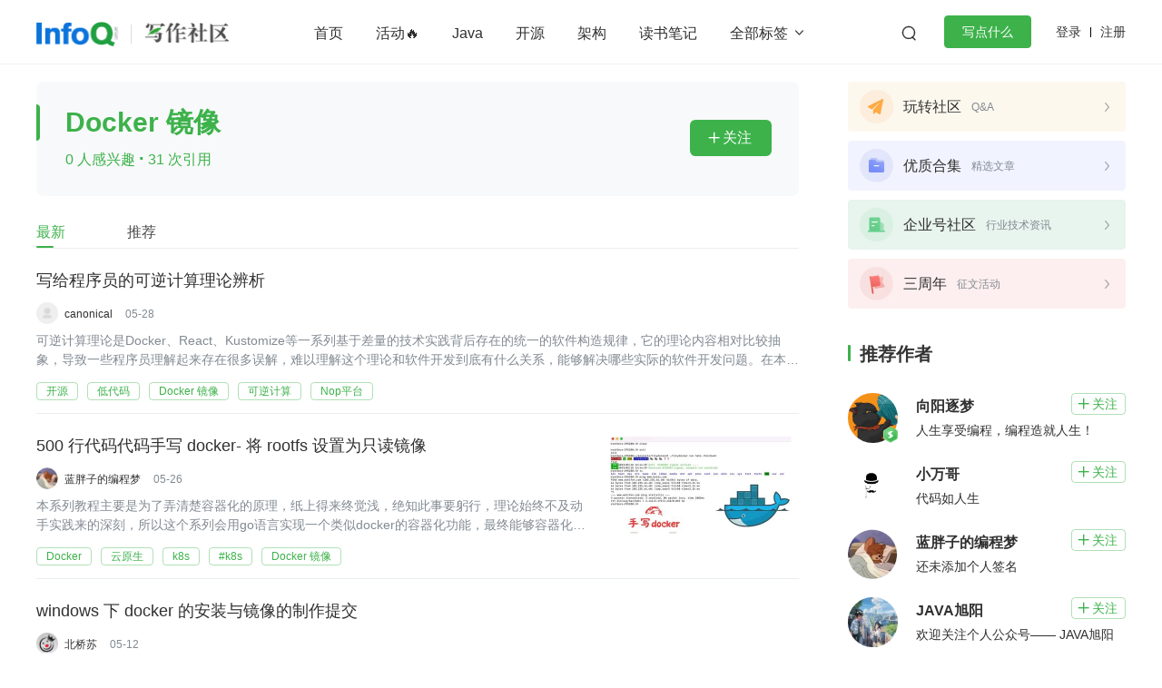

--- FILE ---
content_type: text/html; charset=utf-8
request_url: https://xie.infoq.cn/tag/19733/1/latest
body_size: 26596
content:
<html><head>
<!-- <geektime>1687099817</geektime> -->
    <meta charset="utf-8">
    
        <title>Docker 镜像_Docker 镜像技术文章_InfoQ写作社区</title>
        <meta name="description" content="Docker 镜像文章汇集了来自 InfoQ写作社区与Docker 镜像相关的最新内容。InfoQ写作社区为 InfoQ 旗下专业技术博客社区，致力于成为技术开发领域精品内容的创作园地。%!(EXTRA string=Docker 镜像)" id="metadesc">
    
    <meta name="keywords" content="Docker 镜像,Docker 镜像资料,Docker 镜像文章" id="metakeywords">
    <meta property="og:image" content="https://static001.infoq.cn/static/write/img/write-favicon.jpg">

    <meta name="viewport" content="width=device-width, initial-scale=1.0, maximum-scale=1.0, minimum-scale=1.0, user-scalable=no">
    
        <link rel="icon" type="image/png" sizes="32x32" href="//static001.infoq.cn/static/write/img/write-favicon.jpg">
        <link rel="icon" type="image/png" sizes="16x16" href="//static001.infoq.cn/static/write/img/write-favicon.jpg">
    
    <meta http-equiv="X-UA-Compatible" content="IE=edge,chrome=1">
    <meta name="format-detection" content="telephone=no">
    <meta name="applicable-device" content="pc,mobile">
    <meta http-equiv="Cache-Control" content="no-transform">
    <meta http-equiv="Cache-Control" content="no-siteapp">
    <link rel="canonical" href="https://xie.infoq.cn/tag/19733/1/latest">
    <meta property="og:title" content="Docker 镜像_Docker 镜像技术文章_InfoQ写作社区">
    <meta property="og:url" content="https://xie.infoq.cn/tag/19733/1/latest">
    <meta property="og:description" content="Docker 镜像文章汇集了来自 InfoQ写作社区与Docker 镜像相关的最新内容。InfoQ写作社区为 InfoQ 旗下专业技术博客社区，致力于成为技术开发领域精品内容的创作园地。%!(EXTRA string=Docker 镜像)">

    
    
    
    
    
    
<link href="https://static001.geekbang.org/static/infoq/www/css/app.6a43a736.css" rel="stylesheet"><link rel="stylesheet" type="text/css" href="https://static001.geekbang.org/static/infoq/www/css/chunk-12b29e91.053549ea.css"><link rel="stylesheet" type="text/css" href="https://static001.geekbang.org/static/infoq/www/css/chunk-1d5ca4f0.3b9e35d1.css"><link rel="stylesheet" type="text/css" href="https://static001.geekbang.org/static/infoq/www/css/chunk-2dd40518.5e1b4f3b.css"><link rel="stylesheet" type="text/css" href="https://static001.geekbang.org/static/infoq/www/css/chunk-1b37caca.22627f65.css"><link rel="stylesheet" type="text/css" href="https://static001.geekbang.org/static/infoq/www/css/PageTagInfo.fdf369a3.css"></head>

<body>
<div data-v-b110a92e="" data-v-7e345b38="" id="layout" layout="" style="padding-bottom: 0px;"><div data-v-b110a92e="" layout-header-wrap="" class="layout-header-wrap"><div data-v-2c781bfe="" data-v-b110a92e="" class="common-header-pc"><div data-v-2c781bfe="" class="shim"></div><div data-v-2c781bfe="" class="header"><div data-v-2c781bfe="" class="wrap"><div data-v-2c781bfe="" class="layout-content header-content"><div data-v-2c781bfe="" class="logo"><a data-v-2c781bfe="" href="//www.infoq.cn" class="main-logo"><img data-v-2c781bfe="" src="https://static001.geekbang.org/static/infoq/www/img/logo.b51e49df.png" alt="logo"></a><a data-v-2c781bfe="" href="/" class="sub-logo"><img data-v-2c781bfe="" src="[data-uri]" alt="logo"></a></div><div data-v-2c781bfe="" class="header-middle"><div data-v-2c781bfe="" class="nav"><ul data-v-2c781bfe=""><li data-v-2c781bfe=""><a data-v-2c781bfe="" href="/" class="">首页</a></li><li data-v-2c781bfe=""><!----><a data-v-2c781bfe="" href="https://xie.infoq.cn/square/10" target="_blank" rel="" class=""> 活动🔥 </a></li><li data-v-2c781bfe=""><!----><a data-v-2c781bfe="" href="/tag/3" target="_blank" rel="" class=""> Java </a></li><li data-v-2c781bfe=""><!----><a data-v-2c781bfe="" href="/tag/211" target="_blank" rel="" class=""> 开源 </a></li><li data-v-2c781bfe=""><!----><a data-v-2c781bfe="" href="/tag/238" target="_blank" rel="" class=""> 架构 </a></li><li data-v-2c781bfe=""><!----><a data-v-2c781bfe="" href="/tag/201" target="_blank" rel="" class=""> 读书笔记 </a></li><!----><!----><!----><!----><!----><!----><!----><!----><!----><!----><!----><!----><!----><!----><!----><!----><!----><!----><!----><!----><!----><!----><!----></ul><div data-v-2c781bfe="" class="more"> 全部标签 <i data-v-2c781bfe="" class="iconfont"></i></div></div><div data-v-2c781bfe="" class="search-container"><div data-v-2c781bfe="" class="search-wrap"><input data-v-2c781bfe="" type="text" placeholder="搜索" class="search-input"><span data-v-2c781bfe="" class="search-btn iconfont"></span></div></div><!----><div data-v-2c781bfe="" class="write-btn-warp"><div data-v-2c781bfe="" gk-button="" gkbtn-color="green" gkbtn-size="small" class="write-btn Button_button_3onsJ"> 写点什么 </div><div data-v-2c781bfe="" class="scene" style="display: none;"><h4 data-v-2c781bfe=""><i data-v-2c781bfe="" class="iconfont"></i>创作场景</h4><div data-v-2c781bfe="" class="close"><i data-v-2c781bfe="" class="iconfont"></i></div><ul data-v-2c781bfe=""><li data-v-2c781bfe="">记录自己日常工作的实践、心得</li><li data-v-2c781bfe="">发表对生活和职场的感悟</li><li data-v-2c781bfe="">针对感兴趣的事件发表随笔或者杂谈</li><li data-v-2c781bfe="">从0到1详细介绍你掌握的一门语言、一个技术，或者一个兴趣、爱好</li><li data-v-2c781bfe="">或者，就直接把你的个人博客、公众号直接搬到这里</li></ul></div></div></div><div data-v-2c781bfe="" class="account"><span data-v-2c781bfe="" class="route">登录</span><span data-v-2c781bfe="" class="line"></span><span data-v-2c781bfe="" class="route">注册</span></div></div></div><div data-v-2c781bfe="" class="more-tags"><div data-v-2c781bfe="" class="inner-content"><div data-v-4300d745="" data-v-2c781bfe="" class="com-label-list"><a data-v-4426e0e8="" data-v-4300d745="" href="https://xie.infoq.cn/tag/9434" com-label-title="" class="com-label-title">OpenHarmony</a><a data-v-4426e0e8="" data-v-4300d745="" href="https://xie.infoq.cn/tag/303" com-label-title="" class="com-label-title">算法</a><a data-v-4426e0e8="" data-v-4300d745="" href="https://xie.infoq.cn/tag/14135" com-label-title="" class="com-label-title">元宇宙</a><a data-v-4426e0e8="" data-v-4300d745="" href="https://xie.infoq.cn/tag/84" com-label-title="" class="com-label-title">MySQL</a><a data-v-4426e0e8="" data-v-4300d745="" href="https://xie.infoq.cn/tag/5237" com-label-title="" class="com-label-title">移动开发</a><a data-v-4426e0e8="" data-v-4300d745="" href="https://xie.infoq.cn/tag/221" com-label-title="" class="com-label-title">学习方法</a><a data-v-4426e0e8="" data-v-4300d745="" href="https://xie.infoq.cn/tag/17178" com-label-title="" class="com-label-title">Web3.0</a><a data-v-4426e0e8="" data-v-4300d745="" href="https://xie.infoq.cn/tag/203" com-label-title="" class="com-label-title">高效工作</a><a data-v-4426e0e8="" data-v-4300d745="" href="https://xie.infoq.cn/tag/92" com-label-title="" class="com-label-title">数据库</a><a data-v-4426e0e8="" data-v-4300d745="" href="https://xie.infoq.cn/tag/8" com-label-title="" class="com-label-title">Python</a><a data-v-4426e0e8="" data-v-4300d745="" href="https://xie.infoq.cn/tag/661" com-label-title="" class="com-label-title">音视频</a><a data-v-4426e0e8="" data-v-4300d745="" href="https://xie.infoq.cn/tag/371" com-label-title="" class="com-label-title">前端</a><a data-v-4426e0e8="" data-v-4300d745="" href="https://xie.infoq.cn/tag/242" com-label-title="" class="com-label-title">AI</a><a data-v-4426e0e8="" data-v-4300d745="" href="https://xie.infoq.cn/tag/143" com-label-title="" class="com-label-title">大数据</a><a data-v-4426e0e8="" data-v-4300d745="" href="https://xie.infoq.cn/tag/204" com-label-title="" class="com-label-title">团队管理</a><a data-v-4426e0e8="" data-v-4300d745="" href="https://xie.infoq.cn/tag/232" com-label-title="" class="com-label-title">程序员</a><a data-v-4426e0e8="" data-v-4300d745="" href="https://xie.infoq.cn/tag/317" com-label-title="" class="com-label-title">运维</a><a data-v-4426e0e8="" data-v-4300d745="" href="https://xie.infoq.cn/tag/200" com-label-title="" class="com-label-title">深度思考</a><a data-v-4426e0e8="" data-v-4300d745="" href="https://xie.infoq.cn/tag/1081" com-label-title="" class="com-label-title">低代码</a><a data-v-4426e0e8="" data-v-4300d745="" href="https://xie.infoq.cn/tag/97" com-label-title="" class="com-label-title">redis</a><a data-v-4426e0e8="" data-v-4300d745="" href="https://xie.infoq.cn/tag/19" com-label-title="" class="com-label-title">golang</a><a data-v-4426e0e8="" data-v-4300d745="" href="https://xie.infoq.cn/tag/294" com-label-title="" class="com-label-title">微服务架构</a><a data-v-4426e0e8="" data-v-4300d745="" href="https://xie.infoq.cn/tag/21" com-label-title="" class="com-label-title">flutter</a><a data-v-2c781bfe="" data-v-4300d745="" href="https://xie.infoq.cn/tag" target="_blank" class="more-tag com-label-title"> 查看更多 <i data-v-2c781bfe="" data-v-4300d745="" class="iconfont"></i></a></div></div></div></div></div></div><div data-v-b110a92e="" inner-content="" class="inner-content"><!----><div data-v-7e345b38="" data-v-b110a92e="" class="page-label-info layout-content"><div data-v-7e345b38="" data-v-b110a92e="" class="main"><!----><div data-v-7e345b38="" data-v-b110a92e="" class="head-wrap"><div data-v-7e345b38="" data-v-b110a92e="" class="label-head"><h2 data-v-7e345b38="" data-v-b110a92e="" class="label-name">Docker 镜像</h2><p data-v-7e345b38="" data-v-b110a92e="" class="extra">0 人感兴趣 <i data-v-7e345b38="" data-v-b110a92e="" class="dot">·</i> 31 次引用</p><div data-v-d2847db8="" data-v-7e345b38="" gk-button="" gkbtn-color="unfollow" gkbtn-size="small" class="follow-button Button_button_3onsJ" follow-button="" data-follow="0"><i data-v-7e345b38="" class="iconfont"></i>关注</div></div></div><div data-v-a93a5380="" data-v-7e345b38="" com-tabs="" class="com-tabs use-line" data-v-b110a92e=""><ul data-v-a93a5380="" tab-list="" class="tab-list"><li data-v-a93a5380="" tab="" class="tab active"> 最新 </li><li data-v-a93a5380="" tab="" class="tab"> 推荐 </li></ul><div data-v-a93a5380="" class="line" style="left: 0px; width: 19px;"></div></div><div data-v-7e345b38="" data-v-b110a92e="" class="article-wrap"><div data-v-e834434c="" data-v-7e345b38="" data-center="" class="common-data-center" data-v-b110a92e=""><div data-v-3cc653cc="" data-v-e834434c="" article-list="" class="article-list list-image-right"><div data-v-3cc653cc="" class="list"><div data-v-2056f683="" data-v-3cc653cc="" article-item="" class="article-item image-position-right no-image"><div data-v-2056f683="" item-main="" class="item-main"><!----><div data-v-2056f683="" class="info"><h4 data-v-2056f683="" data-paltform="2" class="title"><a data-v-4568b768="" data-v-2056f683="" href="https://xie.infoq.cn/article/01d62e99b9b267e4364dcdcc7" target="_blank" data-recommend="0" class="com-article-title"><!----><!----> 写给程序员的可逆计算理论辨析 </a></h4><div data-v-2056f683="" class="editor"><div data-v-2056f683="" class="avatar"><div data-v-7b3025e7="" data-v-2056f683="" class="com-avatar-wrap"><img data-v-7b3025e7="" src="//static001.geekbang.org/account/avatar/00/30/58/d6/791d0f5e.jpg?x-oss-process=image/resize,w_200,h_200" alt="用户头像" class="com-avatar" style="width: 24px; height: 24px;"><!----></div></div><span data-v-3bc80670="" data-v-6281d13f="" data-v-2056f683="" class="ctn"><a data-v-3bc80670="" rel="nofollow" com-author-name="" class="com-author-name">canonical</a><!----></span><div data-v-2056f683="" class="name-date-space"></div><span data-v-2056f683="" class="date">05-28</span></div><p data-v-2056f683="" class="summary"><span data-v-2056f683="">可逆计算理论是Docker、React、Kustomize等一系列基于差量的技术实践背后存在的统一的软件构造规律，它的理论内容相对比较抽象，导致一些程序员理解起来存在很多误解，难以理解这个理论和软件开发到底有什么关系，能够解决哪些实际的软件开发问题。在本文中，</span></p><div data-v-2056f683="" class="extra"><div data-v-4300d745="" data-v-2056f683="" class="com-label-list label-list"><a data-v-4426e0e8="" data-v-4300d745="" href="https://xie.infoq.cn/tag/211" com-label-title="" class="com-label-title">开源</a><a data-v-4426e0e8="" data-v-4300d745="" href="https://xie.infoq.cn/tag/1081" com-label-title="" class="com-label-title">低代码</a><a data-v-4426e0e8="" data-v-4300d745="" href="https://xie.infoq.cn/tag/19733" com-label-title="" class="com-label-title">Docker 镜像</a><a data-v-4426e0e8="" data-v-4300d745="" href="https://xie.infoq.cn/tag/29987" com-label-title="" class="com-label-title">可逆计算</a><a data-v-4426e0e8="" data-v-4300d745="" href="https://xie.infoq.cn/tag/30390" com-label-title="" class="com-label-title">Nop平台</a></div></div></div></div></div><div data-v-2056f683="" data-v-3cc653cc="" article-item="" class="article-item image-position-right"><div data-v-2056f683="" item-main="" class="item-main"><div data-v-2056f683="" class="image"><img data-v-29bfc94a="" data-v-2056f683="" com-image="" alt="https://static001.geekbang.org/infoq/49/491ba1a0075effb654c8d01912fc26f3.jpeg?x-oss-process=image%2Fresize%2Cw_416%2Ch_234" class="com-image" data-src="https://static001.geekbang.org/infoq/49/491ba1a0075effb654c8d01912fc26f3.jpeg?x-oss-process=image%2Fresize%2Cw_416%2Ch_234" src="https://static001.geekbang.org/infoq/49/491ba1a0075effb654c8d01912fc26f3.jpeg?x-oss-process=image%2Fresize%2Cw_416%2Ch_234" lazy="loaded"></div><div data-v-2056f683="" class="info"><h4 data-v-2056f683="" data-paltform="2" class="title"><a data-v-4568b768="" data-v-2056f683="" href="https://xie.infoq.cn/article/14b1601de5f7af38e529ef843" target="_blank" data-recommend="0" class="com-article-title"><!----><!----> 500 行代码代码手写 docker- 将 rootfs 设置为只读镜像 </a></h4><div data-v-2056f683="" class="editor"><div data-v-2056f683="" class="avatar"><div data-v-7b3025e7="" data-v-2056f683="" class="com-avatar-wrap"><img data-v-7b3025e7="" src="//static001.geekbang.org/account/avatar/00/21/5f/dc/3923dc67.jpg?x-oss-process=image/resize,w_200,h_200" alt="用户头像" class="com-avatar" style="width: 24px; height: 24px;"><!----></div></div><span data-v-3bc80670="" data-v-6281d13f="" data-v-2056f683="" class="ctn"><a data-v-3bc80670="" rel="nofollow" com-author-name="" class="com-author-name">蓝胖子的编程梦</a><!----></span><div data-v-2056f683="" class="name-date-space"></div><span data-v-2056f683="" class="date">05-26</span></div><p data-v-2056f683="" class="summary"><span data-v-2056f683="">本系列教程主要是为了弄清楚容器化的原理，纸上得来终觉浅，绝知此事要躬行，理论始终不及动手实践来的深刻，所以这个系列会用go语言实现一个类似docker的容器化功能，最终能够容器化的运行一个进程。</span></p><div data-v-2056f683="" class="extra"><div data-v-4300d745="" data-v-2056f683="" class="com-label-list label-list"><a data-v-4426e0e8="" data-v-4300d745="" href="https://xie.infoq.cn/tag/128" com-label-title="" class="com-label-title">Docker</a><a data-v-4426e0e8="" data-v-4300d745="" href="https://xie.infoq.cn/tag/356" com-label-title="" class="com-label-title">云原生</a><a data-v-4426e0e8="" data-v-4300d745="" href="https://xie.infoq.cn/tag/357" com-label-title="" class="com-label-title">k8s</a><a data-v-4426e0e8="" data-v-4300d745="" href="https://xie.infoq.cn/tag/13996" com-label-title="" class="com-label-title">#k8s</a><a data-v-4426e0e8="" data-v-4300d745="" href="https://xie.infoq.cn/tag/19733" com-label-title="" class="com-label-title">Docker 镜像</a></div></div></div></div></div><div data-v-2056f683="" data-v-3cc653cc="" article-item="" class="article-item image-position-right no-image"><div data-v-2056f683="" item-main="" class="item-main"><!----><div data-v-2056f683="" class="info"><h4 data-v-2056f683="" data-paltform="2" class="title"><a data-v-4568b768="" data-v-2056f683="" href="https://xie.infoq.cn/article/11979d1551c4c5c15b6b8adfa" target="_blank" data-recommend="0" class="com-article-title"><!----><!----> windows 下 docker 的安装与镜像的制作提交 </a></h4><div data-v-2056f683="" class="editor"><div data-v-2056f683="" class="avatar"><div data-v-7b3025e7="" data-v-2056f683="" class="com-avatar-wrap"><img data-v-7b3025e7="" src="//static001.geekbang.org/account/avatar/00/37/3b/3e/216cceb4.jpg?x-oss-process=image/resize,w_200,h_200" alt="用户头像" class="com-avatar" style="width: 24px; height: 24px;"><!----></div></div><span data-v-3bc80670="" data-v-6281d13f="" data-v-2056f683="" class="ctn"><a data-v-3bc80670="" rel="nofollow" com-author-name="" class="com-author-name">北桥苏</a><!----></span><div data-v-2056f683="" class="name-date-space"></div><span data-v-2056f683="" class="date">05-12</span></div><p data-v-2056f683="" class="summary"><span data-v-2056f683="">作为一个开发人员，每每在更换电脑或重装系统时，要重新安装开发工具搭建开发环境。所以有的人会封装一下系统(这里指windows)，将平时用到的环境和工具全安装在里面，改改OEM，以后换了电脑就直接拿封装的系统安装就方便很多。  同样但也不一样的，在开发完的</span></p><div data-v-2056f683="" class="extra"><div data-v-4300d745="" data-v-2056f683="" class="com-label-list label-list"><a data-v-4426e0e8="" data-v-4300d745="" href="https://xie.infoq.cn/tag/128" com-label-title="" class="com-label-title">Docker</a><a data-v-4426e0e8="" data-v-4300d745="" href="https://xie.infoq.cn/tag/19733" com-label-title="" class="com-label-title">Docker 镜像</a></div></div></div></div></div><div data-v-2056f683="" data-v-3cc653cc="" article-item="" class="article-item image-position-right no-image"><div data-v-2056f683="" item-main="" class="item-main"><!----><div data-v-2056f683="" class="info"><h4 data-v-2056f683="" data-paltform="2" class="title"><a data-v-4568b768="" data-v-2056f683="" href="https://xie.infoq.cn/article/b506022a7c190cda840eeb78c" target="_blank" data-recommend="0" class="com-article-title"><!----><!----> 使用 buildx 构建跨平台镜像 </a></h4><div data-v-2056f683="" class="editor"><div data-v-2056f683="" class="avatar"><div data-v-7b3025e7="" data-v-2056f683="" class="com-avatar-wrap"><img data-v-7b3025e7="" src="//static001.geekbang.org/account/avatar/00/13/cd/dc/75ca619d.jpg?x-oss-process=image/resize,w_200,h_200" alt="用户头像" class="com-avatar" style="width: 24px; height: 24px;"><!----></div></div><span data-v-3bc80670="" data-v-6281d13f="" data-v-2056f683="" class="ctn"><a data-v-3bc80670="" rel="nofollow" com-author-name="" class="com-author-name">江湖十年</a><!----></span><div data-v-2056f683="" class="name-date-space"></div><span data-v-2056f683="" class="date">04-23</span></div><p data-v-2056f683="" class="summary"><span data-v-2056f683="">构建跨平台镜像是 Docker 生态系统中的一个重要话题，因为跨平台镜像可以在多种平台上运行，极具灵活性。为了实现这个目标，Docker 社区提供了多种方式来构建跨平台镜像，其中之一是使用 docker manifest，我在《使用 docker manifest 构建跨平台镜像》一文中</span></p><div data-v-2056f683="" class="extra"><div data-v-4300d745="" data-v-2056f683="" class="com-label-list label-list"><a data-v-4426e0e8="" data-v-4300d745="" href="https://xie.infoq.cn/tag/128" com-label-title="" class="com-label-title">Docker</a><a data-v-4426e0e8="" data-v-4300d745="" href="https://xie.infoq.cn/tag/12236" com-label-title="" class="com-label-title">docker build</a><a data-v-4426e0e8="" data-v-4300d745="" href="https://xie.infoq.cn/tag/19733" com-label-title="" class="com-label-title">Docker 镜像</a></div></div></div></div></div><div data-v-2056f683="" data-v-3cc653cc="" article-item="" class="article-item image-position-right"><div data-v-2056f683="" item-main="" class="item-main"><div data-v-2056f683="" class="image"><img data-v-29bfc94a="" data-v-2056f683="" com-image="" alt="https://static001.geekbang.org/infoq/45/45246d7f8caf3727a29206c49b17fbac.png?x-oss-process=image%2Fresize%2Cw_416%2Ch_234" class="com-image" data-src="https://static001.geekbang.org/infoq/45/45246d7f8caf3727a29206c49b17fbac.png?x-oss-process=image%2Fresize%2Cw_416%2Ch_234" src="https://static001.geekbang.org/infoq/45/45246d7f8caf3727a29206c49b17fbac.png?x-oss-process=image%2Fresize%2Cw_416%2Ch_234" lazy="loaded"></div><div data-v-2056f683="" class="info"><h4 data-v-2056f683="" data-paltform="2" class="title"><a data-v-4568b768="" data-v-2056f683="" href="https://xie.infoq.cn/article/58efac5697c272ddca469bdbd" target="_blank" data-recommend="0" class="com-article-title"><!----><!----> 玩转服务器之 Docker 篇：10 分钟学会搭建 Docker 环境 </a></h4><div data-v-2056f683="" class="editor"><div data-v-2056f683="" class="avatar"><div data-v-7b3025e7="" data-v-2056f683="" class="com-avatar-wrap"><img data-v-7b3025e7="" src="//static001.geekbang.org/account/avatar/00/14/19/55/80f403aa.jpg?x-oss-process=image/resize,w_200,h_200" alt="用户头像" class="com-avatar" style="width: 24px; height: 24px;"><!----></div></div><span data-v-3bc80670="" data-v-6281d13f="" data-v-2056f683="" class="ctn"><a data-v-3bc80670="" rel="nofollow" com-author-name="" class="com-author-name">京东科技开发者</a><img data-v-3bc80670="" src="[data-uri]" class="enterprise-author-icon"></span><div data-v-2056f683="" class="name-date-space"></div><span data-v-2056f683="" class="date">04-20</span></div><p data-v-2056f683="" class="summary"><span data-v-2056f683="">数字化转型浪潮下，云原生技术领域的建设投入、集群规模持续走高，云原生技术已是大势所趋。在用户生产环境中，容器技术的采纳率已接近70%，docker 使应用部署更加轻量，可移植，可扩展，更好的环境隔离也更大程度地避免了生产环境与测试环境不一致的巨大尴尬</span></p><div data-v-2056f683="" class="extra"><div data-v-4300d745="" data-v-2056f683="" class="com-label-list label-list"><a data-v-4426e0e8="" data-v-4300d745="" href="https://xie.infoq.cn/tag/130" com-label-title="" class="com-label-title">云计算</a><a data-v-4426e0e8="" data-v-4300d745="" href="https://xie.infoq.cn/tag/262" com-label-title="" class="com-label-title">容器</a><a data-v-4426e0e8="" data-v-4300d745="" href="https://xie.infoq.cn/tag/19733" com-label-title="" class="com-label-title">Docker 镜像</a><a data-v-4426e0e8="" data-v-4300d745="" href="https://xie.infoq.cn/tag/28327" com-label-title="" class="com-label-title">企业号 4 月 PK 榜</a></div></div></div></div></div><div data-v-2056f683="" data-v-3cc653cc="" article-item="" class="article-item image-position-right"><div data-v-2056f683="" item-main="" class="item-main"><div data-v-2056f683="" class="image"><img data-v-29bfc94a="" data-v-2056f683="" com-image="" alt="https://static001.geekbang.org/infoq/b2/b28f17d04cb5aff05ac68574980d66d9.webp?x-oss-process=image%2Fresize%2Cw_416%2Ch_234" class="com-image" data-src="https://static001.geekbang.org/infoq/b2/b28f17d04cb5aff05ac68574980d66d9.webp?x-oss-process=image%2Fresize%2Cw_416%2Ch_234" src="https://static001.geekbang.org/infoq/b2/b28f17d04cb5aff05ac68574980d66d9.webp?x-oss-process=image%2Fresize%2Cw_416%2Ch_234" lazy="loaded"></div><div data-v-2056f683="" class="info"><h4 data-v-2056f683="" data-paltform="2" class="title"><a data-v-4568b768="" data-v-2056f683="" href="https://xie.infoq.cn/article/f422632f3b72eff3bf2454f6b" target="_blank" data-recommend="0" class="com-article-title"><!----><!----> 使用 docker manifest 构建跨平台镜像 </a></h4><div data-v-2056f683="" class="editor"><div data-v-2056f683="" class="avatar"><div data-v-7b3025e7="" data-v-2056f683="" class="com-avatar-wrap"><img data-v-7b3025e7="" src="//static001.geekbang.org/account/avatar/00/13/cd/dc/75ca619d.jpg?x-oss-process=image/resize,w_200,h_200" alt="用户头像" class="com-avatar" style="width: 24px; height: 24px;"><!----></div></div><span data-v-3bc80670="" data-v-6281d13f="" data-v-2056f683="" class="ctn"><a data-v-3bc80670="" rel="nofollow" com-author-name="" class="com-author-name">江湖十年</a><!----></span><div data-v-2056f683="" class="name-date-space"></div><span data-v-2056f683="" class="date">04-19</span></div><p data-v-2056f683="" class="summary"><span data-v-2056f683="">在当今的软件开发领域中，构建跨平台应用程序已经成为了一个普遍存在的需求。不同的操作系统、硬件架构需要不同的镜像环境来支持它们。Docker 作为一个广泛应用的容器化技术，必然需要能够支持构建跨平台镜像</span></p><div data-v-2056f683="" class="extra"><div data-v-4300d745="" data-v-2056f683="" class="com-label-list label-list"><a data-v-4426e0e8="" data-v-4300d745="" href="https://xie.infoq.cn/tag/6318" com-label-title="" class="com-label-title">Docker Desktop</a><a data-v-4426e0e8="" data-v-4300d745="" href="https://xie.infoq.cn/tag/7648" com-label-title="" class="com-label-title">docker image</a><a data-v-4426e0e8="" data-v-4300d745="" href="https://xie.infoq.cn/tag/12236" com-label-title="" class="com-label-title">docker build</a><a data-v-4426e0e8="" data-v-4300d745="" href="https://xie.infoq.cn/tag/19733" com-label-title="" class="com-label-title">Docker 镜像</a></div></div></div></div></div><div data-v-2056f683="" data-v-3cc653cc="" article-item="" class="article-item image-position-right no-image"><div data-v-2056f683="" item-main="" class="item-main"><!----><div data-v-2056f683="" class="info"><h4 data-v-2056f683="" data-paltform="2" class="title"><a data-v-4568b768="" data-v-2056f683="" href="https://xie.infoq.cn/article/ff723827f7364be82844943bd" target="_blank" data-recommend="0" class="com-article-title"><!----><!----> 聊聊 Docker 镜像 </a></h4><div data-v-2056f683="" class="editor"><div data-v-2056f683="" class="avatar"><div data-v-7b3025e7="" data-v-2056f683="" class="com-avatar-wrap"><img data-v-7b3025e7="" src="//static001.geekbang.org/account/avatar/00/2c/95/ac/a4484267.jpg?x-oss-process=image/resize,w_200,h_200" alt="用户头像" class="com-avatar" style="width: 24px; height: 24px;"><!----></div></div><span data-v-3bc80670="" data-v-6281d13f="" data-v-2056f683="" class="ctn"><a data-v-3bc80670="" rel="nofollow" com-author-name="" class="com-author-name">天翼云开发者社区</a><img data-v-3bc80670="" src="[data-uri]" class="enterprise-author-icon"></span><div data-v-2056f683="" class="name-date-space"></div><span data-v-2056f683="" class="date">02-07</span></div><p data-v-2056f683="" class="summary"><span data-v-2056f683="">Dockerfile是用来构建Docker镜像的文件，是由一系列命令和参数构成的脚本。</span></p><div data-v-2056f683="" class="extra"><div data-v-4300d745="" data-v-2056f683="" class="com-label-list label-list"><a data-v-4426e0e8="" data-v-4300d745="" href="https://xie.infoq.cn/tag/19733" com-label-title="" class="com-label-title">Docker 镜像</a></div></div></div></div></div><div data-v-2056f683="" data-v-3cc653cc="" article-item="" class="article-item image-position-right no-image"><div data-v-2056f683="" item-main="" class="item-main"><!----><div data-v-2056f683="" class="info"><h4 data-v-2056f683="" data-paltform="2" class="title"><a data-v-4568b768="" data-v-2056f683="" href="https://xie.infoq.cn/article/b0e429313786b4b2566cff0b3" target="_blank" data-recommend="0" class="com-article-title"><!----><!----> Kratos 微服务框架实现权鉴 - Zanzibar </a></h4><div data-v-2056f683="" class="editor"><div data-v-2056f683="" class="avatar"><div data-v-7b3025e7="" data-v-2056f683="" class="com-avatar-wrap"><img data-v-7b3025e7="" src="//static001.geekbang.org/account/avatar/00/2e/0d/c8/bba9a841.jpg?x-oss-process=image/resize,w_200,h_200" alt="用户头像" class="com-avatar" style="width: 24px; height: 24px;"><!----></div></div><span data-v-3bc80670="" data-v-6281d13f="" data-v-2056f683="" class="ctn"><a data-v-3bc80670="" rel="nofollow" com-author-name="" class="com-author-name">喵个咪</a><!----></span><div data-v-2056f683="" class="name-date-space"></div><span data-v-2056f683="" class="date">02-02</span></div><p data-v-2056f683="" class="summary"><span data-v-2056f683="">用户的权限管理对每个项目来说都至关重要。不同的业务场景决定了不同的权限管理需求，不同的技术栈也有不同的解决方案：</span></p><div data-v-2056f683="" class="extra"><div data-v-4300d745="" data-v-2056f683="" class="com-label-list label-list"><a data-v-4426e0e8="" data-v-4300d745="" href="https://xie.infoq.cn/tag/19" com-label-title="" class="com-label-title">golang</a><a data-v-4426e0e8="" data-v-4300d745="" href="https://xie.infoq.cn/tag/292" com-label-title="" class="com-label-title">微服务</a><a data-v-4426e0e8="" data-v-4300d745="" href="https://xie.infoq.cn/tag/3902" com-label-title="" class="com-label-title">鉴权</a><a data-v-4426e0e8="" data-v-4300d745="" href="https://xie.infoq.cn/tag/18781" com-label-title="" class="com-label-title">Kratos</a><a data-v-4426e0e8="" data-v-4300d745="" href="https://xie.infoq.cn/tag/19733" com-label-title="" class="com-label-title">Docker 镜像</a></div></div></div></div></div><div data-v-2056f683="" data-v-3cc653cc="" article-item="" class="article-item image-position-right"><div data-v-2056f683="" item-main="" class="item-main"><div data-v-2056f683="" class="image"><img data-v-29bfc94a="" data-v-2056f683="" com-image="" alt="https://static001.geekbang.org/infoq/df/df83ca998c9846cbab4febc3167d1b48.jpeg?x-oss-process=image%2Fresize%2Cw_416%2Ch_234" class="com-image" data-src="https://static001.geekbang.org/infoq/df/df83ca998c9846cbab4febc3167d1b48.jpeg?x-oss-process=image%2Fresize%2Cw_416%2Ch_234" src="[data-uri]" lazy="loading"></div><div data-v-2056f683="" class="info"><h4 data-v-2056f683="" data-paltform="2" class="title"><a data-v-4568b768="" data-v-2056f683="" href="https://xie.infoq.cn/article/e252275377759d7065f40e858" target="_blank" data-recommend="0" class="com-article-title"><!----><!----> WEB 开发人员应该知道 10 个 Docker 命令 </a></h4><div data-v-2056f683="" class="editor"><div data-v-2056f683="" class="avatar"><div data-v-7b3025e7="" data-v-2056f683="" class="com-avatar-wrap"><img data-v-7b3025e7="" src="//static001.geekbang.org/account/avatar/00/15/61/19/150921ea.jpg?x-oss-process=image/resize,w_200,h_200" alt="用户头像" class="com-avatar" style="width: 24px; height: 24px;"><!----></div></div><span data-v-3bc80670="" data-v-6281d13f="" data-v-2056f683="" class="ctn"><a data-v-3bc80670="" rel="nofollow" com-author-name="" class="com-author-name">devpoint</a><!----></span><div data-v-2056f683="" class="name-date-space"></div><span data-v-2056f683="" class="date">01-14</span></div><p data-v-2056f683="" class="summary"><span data-v-2056f683="">Docker 的优势很容易让Web开发人员所忽略。对于开发运维来说，它被认为太过技术性、没有必要。作为WEB开发人员，学习使用 Docker 将有助于简化构建、测试和部署 Web 应用程序的过程。</span></p><div data-v-2056f683="" class="extra"><div data-v-4300d745="" data-v-2056f683="" class="com-label-list label-list"><a data-v-4426e0e8="" data-v-4300d745="" href="https://xie.infoq.cn/tag/128" com-label-title="" class="com-label-title">Docker</a><a data-v-4426e0e8="" data-v-4300d745="" href="https://xie.infoq.cn/tag/617" com-label-title="" class="com-label-title">前端开发</a><a data-v-4426e0e8="" data-v-4300d745="" href="https://xie.infoq.cn/tag/7648" com-label-title="" class="com-label-title">docker image</a><a data-v-4426e0e8="" data-v-4300d745="" href="https://xie.infoq.cn/tag/19733" com-label-title="" class="com-label-title">Docker 镜像</a></div></div></div></div></div><div data-v-2056f683="" data-v-3cc653cc="" article-item="" class="article-item image-position-right"><div data-v-2056f683="" item-main="" class="item-main"><div data-v-2056f683="" class="image"><img data-v-29bfc94a="" data-v-2056f683="" com-image="" alt="https://static001.geekbang.org/infoq/ac/acc8022a17d642768ac42527613ba538.png?x-oss-process=image%2Fresize%2Cw_416%2Ch_234" class="com-image" data-src="https://static001.geekbang.org/infoq/ac/acc8022a17d642768ac42527613ba538.png?x-oss-process=image%2Fresize%2Cw_416%2Ch_234" src="[data-uri]" lazy="loading"></div><div data-v-2056f683="" class="info"><h4 data-v-2056f683="" data-paltform="2" class="title"><a data-v-4568b768="" data-v-2056f683="" href="https://xie.infoq.cn/article/8118937ea3fbf01bea4b5a6de" target="_blank" data-recommend="0" class="com-article-title"><!----><!----> 为什么我们提供了新的公共镜像库 </a></h4><div data-v-2056f683="" class="editor"><div data-v-2056f683="" class="avatar"><div data-v-7b3025e7="" data-v-2056f683="" class="com-avatar-wrap"><img data-v-7b3025e7="" src="//static001.geekbang.org/account/avatar/00/20/45/0f/11da9f7b.jpg?x-oss-process=image/resize,w_200,h_200" alt="用户头像" class="com-avatar" style="width: 24px; height: 24px;"><!----></div></div><span data-v-3bc80670="" data-v-6281d13f="" data-v-2056f683="" class="ctn"><a data-v-3bc80670="" rel="nofollow" com-author-name="" class="com-author-name">Jianmu</a><!----></span><div data-v-2056f683="" class="name-date-space"></div><span data-v-2056f683="" class="date">2022-11-29</span></div><p data-v-2056f683="" class="summary"><span data-v-2056f683="">众所周知，建木在项目初期就已经完成了“自举”，就是使用建木完成自身的全部CI/CD/CO等自动化流程。另外，由于建木本身和官方支持的节点都是打包为镜像发布到Docker Hub上，结果最近半年我们频繁碰到如下场景。</span></p><div data-v-2056f683="" class="extra"><div data-v-4300d745="" data-v-2056f683="" class="com-label-list label-list"><a data-v-4426e0e8="" data-v-4300d745="" href="https://xie.infoq.cn/tag/357" com-label-title="" class="com-label-title">k8s</a><a data-v-4426e0e8="" data-v-4300d745="" href="https://xie.infoq.cn/tag/558" com-label-title="" class="com-label-title">镜像</a><a data-v-4426e0e8="" data-v-4300d745="" href="https://xie.infoq.cn/tag/19733" com-label-title="" class="com-label-title">Docker 镜像</a><a data-v-4426e0e8="" data-v-4300d745="" href="https://xie.infoq.cn/tag/22858" com-label-title="" class="com-label-title">容器镜像加速</a></div></div></div></div></div><div data-v-2056f683="" data-v-3cc653cc="" article-item="" class="article-item image-position-right"><div data-v-2056f683="" item-main="" class="item-main"><div data-v-2056f683="" class="image"><img data-v-29bfc94a="" data-v-2056f683="" com-image="" alt="https://static001.geekbang.org/infoq/e9/e9d73dee5422dc40aba0b8b78777e25d.png?x-oss-process=image%2Fresize%2Cw_416%2Ch_234" class="com-image" data-src="https://static001.geekbang.org/infoq/e9/e9d73dee5422dc40aba0b8b78777e25d.png?x-oss-process=image%2Fresize%2Cw_416%2Ch_234" src="[data-uri]" lazy="loading"></div><div data-v-2056f683="" class="info"><h4 data-v-2056f683="" data-paltform="2" class="title"><a data-v-4568b768="" data-v-2056f683="" href="https://xie.infoq.cn/article/f0c8e78c499e2900ee46635a1" target="_blank" data-recommend="0" class="com-article-title"><!----><!----> 静态 WEB 容器镜像最小化实践 </a></h4><div data-v-2056f683="" class="editor"><div data-v-2056f683="" class="avatar"><div data-v-7b3025e7="" data-v-2056f683="" class="com-avatar-wrap"><img data-v-7b3025e7="" src="[data-uri]" alt="用户头像" class="com-avatar" style="width: 24px; height: 24px;"><!----></div></div><span data-v-3bc80670="" data-v-6281d13f="" data-v-2056f683="" class="ctn"><a data-v-3bc80670="" rel="nofollow" com-author-name="" class="com-author-name">mengzyou</a><!----></span><div data-v-2056f683="" class="name-date-space"></div><span data-v-2056f683="" class="date">2022-11-21</span></div><p data-v-2056f683="" class="summary"><span data-v-2056f683="">在现代的&nbsp;B/S 架构应用中，我们会做前后端分离，某些前端 Web 服务会将编译完成的静态文件放到一个 web 服务器进行部署。例如，我的博客也是基于&nbsp;Hugo&nbsp;编译的静态文件来进行部署的。</span></p><div data-v-2056f683="" class="extra"><div data-v-4300d745="" data-v-2056f683="" class="com-label-list label-list"><a data-v-4426e0e8="" data-v-4300d745="" href="https://xie.infoq.cn/tag/278" com-label-title="" class="com-label-title">DevOps</a><a data-v-4426e0e8="" data-v-4300d745="" href="https://xie.infoq.cn/tag/482" com-label-title="" class="com-label-title">Web</a><a data-v-4426e0e8="" data-v-4300d745="" href="https://xie.infoq.cn/tag/19733" com-label-title="" class="com-label-title">Docker 镜像</a></div></div></div></div></div><div data-v-2056f683="" data-v-3cc653cc="" article-item="" class="article-item image-position-right"><div data-v-2056f683="" item-main="" class="item-main"><div data-v-2056f683="" class="image"><img data-v-29bfc94a="" data-v-2056f683="" com-image="" alt="https://static001.geekbang.org/infoq/13/134e27ae1652f98c315dba803bb847b0.jpeg?x-oss-process=image%2Fresize%2Cw_416%2Ch_234" class="com-image" data-src="https://static001.geekbang.org/infoq/13/134e27ae1652f98c315dba803bb847b0.jpeg?x-oss-process=image%2Fresize%2Cw_416%2Ch_234" src="[data-uri]" lazy="loading"></div><div data-v-2056f683="" class="info"><h4 data-v-2056f683="" data-paltform="2" class="title"><a data-v-4568b768="" data-v-2056f683="" href="https://xie.infoq.cn/article/a616e088dd7c4ea5b2cdac716" target="_blank" data-recommend="0" class="com-article-title"><!----><!----> Docker PHP 入门实践 (一) </a></h4><div data-v-2056f683="" class="editor"><div data-v-2056f683="" class="avatar"><div data-v-7b3025e7="" data-v-2056f683="" class="com-avatar-wrap"><img data-v-7b3025e7="" src="//static001.geekbang.org/account/avatar/00/10/71/7d/a84eb08b.jpg?x-oss-process=image/resize,w_200,h_200" alt="用户头像" class="com-avatar" style="width: 24px; height: 24px;"><!----></div></div><span data-v-3bc80670="" data-v-6281d13f="" data-v-2056f683="" class="ctn"><a data-v-3bc80670="" rel="nofollow" com-author-name="" class="com-author-name">sunmking</a><!----></span><div data-v-2056f683="" class="name-date-space"></div><span data-v-2056f683="" class="date">2022-11-04</span></div><p data-v-2056f683="" class="summary"><span data-v-2056f683="">Docker已迅速成为首选的容器引擎，并且它正在快速的占领市场。该系列的教程将一步一步引导你使用Docker构建一个PHP Web应用程序，同时也会在其中穿插解释一些Docker&amp;PHP的基础知识。</span></p><div data-v-2056f683="" class="extra"><div data-v-4300d745="" data-v-2056f683="" class="com-label-list label-list"><a data-v-4426e0e8="" data-v-4300d745="" href="https://xie.infoq.cn/tag/6" com-label-title="" class="com-label-title">php</a><a data-v-4426e0e8="" data-v-4300d745="" href="https://xie.infoq.cn/tag/15898" com-label-title="" class="com-label-title">实战案例</a><a data-v-4426e0e8="" data-v-4300d745="" href="https://xie.infoq.cn/tag/19733" com-label-title="" class="com-label-title">Docker 镜像</a><a data-v-4426e0e8="" data-v-4300d745="" href="https://xie.infoq.cn/tag/24874" com-label-title="" class="com-label-title">11月月更</a></div></div></div></div></div><div data-v-2056f683="" data-v-3cc653cc="" article-item="" class="article-item image-position-right no-image"><div data-v-2056f683="" item-main="" class="item-main"><!----><div data-v-2056f683="" class="info"><h4 data-v-2056f683="" data-paltform="2" class="title"><a data-v-4568b768="" data-v-2056f683="" href="https://xie.infoq.cn/article/828708684ccd8b346a9af7ef3" target="_blank" data-recommend="0" class="com-article-title"><!----><!----> 基于 docker 实现对容器的 CPU 和内存的资源限制 </a></h4><div data-v-2056f683="" class="editor"><div data-v-2056f683="" class="avatar"><div data-v-7b3025e7="" data-v-2056f683="" class="com-avatar-wrap"><img data-v-7b3025e7="" src="//static001.geekbang.org/account/avatar/00/2c/65/e1/40ed69a1.jpg?x-oss-process=image/resize,w_200,h_200" alt="用户头像" class="com-avatar" style="width: 24px; height: 24px;"><!----></div></div><span data-v-3bc80670="" data-v-6281d13f="" data-v-2056f683="" class="ctn"><a data-v-3bc80670="" rel="nofollow" com-author-name="" class="com-author-name">忙着长大#</a><!----></span><div data-v-2056f683="" class="name-date-space"></div><span data-v-2056f683="" class="date">2022-10-30</span></div><p data-v-2056f683="" class="summary"><span data-v-2056f683="">docker资源限制</span></p><div data-v-2056f683="" class="extra"><div data-v-4300d745="" data-v-2056f683="" class="com-label-list label-list"><a data-v-4426e0e8="" data-v-4300d745="" href="https://xie.infoq.cn/tag/19733" com-label-title="" class="com-label-title">Docker 镜像</a></div></div></div></div></div><div data-v-2056f683="" data-v-3cc653cc="" article-item="" class="article-item image-position-right no-image"><div data-v-2056f683="" item-main="" class="item-main"><!----><div data-v-2056f683="" class="info"><h4 data-v-2056f683="" data-paltform="2" class="title"><a data-v-4568b768="" data-v-2056f683="" href="https://xie.infoq.cn/article/8413086b55f20c7409e713a6b" target="_blank" data-recommend="0" class="com-article-title"><!----><!----> dockerfile 分层构建业务镜像 </a></h4><div data-v-2056f683="" class="editor"><div data-v-2056f683="" class="avatar"><div data-v-7b3025e7="" data-v-2056f683="" class="com-avatar-wrap"><img data-v-7b3025e7="" src="//static001.geekbang.org/account/avatar/00/2c/65/e1/40ed69a1.jpg?x-oss-process=image/resize,w_200,h_200" alt="用户头像" class="com-avatar" style="width: 24px; height: 24px;"><!----></div></div><span data-v-3bc80670="" data-v-6281d13f="" data-v-2056f683="" class="ctn"><a data-v-3bc80670="" rel="nofollow" com-author-name="" class="com-author-name">忙着长大#</a><!----></span><div data-v-2056f683="" class="name-date-space"></div><span data-v-2056f683="" class="date">2022-10-30</span></div><p data-v-2056f683="" class="summary"><span data-v-2056f683="">本文介绍如何实现业务镜像的分层构建，以nginx为例。</span></p><div data-v-2056f683="" class="extra"><div data-v-4300d745="" data-v-2056f683="" class="com-label-list label-list"><a data-v-4426e0e8="" data-v-4300d745="" href="https://xie.infoq.cn/tag/19733" com-label-title="" class="com-label-title">Docker 镜像</a></div></div></div></div></div><div data-v-2056f683="" data-v-3cc653cc="" article-item="" class="article-item image-position-right no-image"><div data-v-2056f683="" item-main="" class="item-main"><!----><div data-v-2056f683="" class="info"><h4 data-v-2056f683="" data-paltform="2" class="title"><a data-v-4568b768="" data-v-2056f683="" href="https://xie.infoq.cn/article/f9f5c55a4e3e87fcc17e44f2e" target="_blank" data-recommend="0" class="com-article-title"><!----><!----> 容器和单机容器编排入门与实战 </a></h4><div data-v-2056f683="" class="editor"><div data-v-2056f683="" class="avatar"><div data-v-7b3025e7="" data-v-2056f683="" class="com-avatar-wrap"><img data-v-7b3025e7="" src="//static001.geekbang.org/account/avatar/00/16/2a/76/684db95f.jpg?x-oss-process=image/resize,w_200,h_200" alt="用户头像" class="com-avatar" style="width: 24px; height: 24px;"><!----></div></div><span data-v-3bc80670="" data-v-6281d13f="" data-v-2056f683="" class="ctn"><a data-v-3bc80670="" rel="nofollow" com-author-name="" class="com-author-name">poseidom</a><!----></span><div data-v-2056f683="" class="name-date-space"></div><span data-v-2056f683="" class="date">2022-10-23</span></div><p data-v-2056f683="" class="summary"><span data-v-2056f683="">主要内容：容器和单机容器编排入门与实战</span></p><div data-v-2056f683="" class="extra"><div data-v-4300d745="" data-v-2056f683="" class="com-label-list label-list"><a data-v-4426e0e8="" data-v-4300d745="" href="https://xie.infoq.cn/tag/4785" com-label-title="" class="com-label-title">，docker</a><a data-v-4426e0e8="" data-v-4300d745="" href="https://xie.infoq.cn/tag/19733" com-label-title="" class="com-label-title">Docker 镜像</a></div></div></div></div></div><div data-v-2056f683="" data-v-3cc653cc="" article-item="" class="article-item image-position-right no-image"><div data-v-2056f683="" item-main="" class="item-main"><!----><div data-v-2056f683="" class="info"><h4 data-v-2056f683="" data-paltform="2" class="title"><a data-v-4568b768="" data-v-2056f683="" href="https://xie.infoq.cn/article/3fcba2f2e74eb91148e967f28" target="_blank" data-recommend="0" class="com-article-title"><!----><!----> 极客时间 - 运维进阶训练营 - 第一周作业 </a></h4><div data-v-2056f683="" class="editor"><div data-v-2056f683="" class="avatar"><div data-v-7b3025e7="" data-v-2056f683="" class="com-avatar-wrap"><img data-v-7b3025e7="" src="[data-uri]" alt="用户头像" class="com-avatar" style="width: 24px; height: 24px;"><!----></div></div><span data-v-3bc80670="" data-v-6281d13f="" data-v-2056f683="" class="ctn"><a data-v-3bc80670="" rel="nofollow" com-author-name="" class="com-author-name">dog_brother</a><!----></span><div data-v-2056f683="" class="name-date-space"></div><span data-v-2056f683="" class="date">2022-10-23</span></div><p data-v-2056f683="" class="summary"><span data-v-2056f683="">Docker原理与实践，包括Namespace、安装、Docker数据卷、Docker网络模式</span></p><div data-v-2056f683="" class="extra"><div data-v-4300d745="" data-v-2056f683="" class="com-label-list label-list"><a data-v-4426e0e8="" data-v-4300d745="" href="https://xie.infoq.cn/tag/19733" com-label-title="" class="com-label-title">Docker 镜像</a><a data-v-4426e0e8="" data-v-4300d745="" href="https://xie.infoq.cn/tag/24665" com-label-title="" class="com-label-title">linux namespace</a></div></div></div></div></div><div data-v-2056f683="" data-v-3cc653cc="" article-item="" class="article-item image-position-right"><div data-v-2056f683="" item-main="" class="item-main"><div data-v-2056f683="" class="image"><img data-v-29bfc94a="" data-v-2056f683="" com-image="" alt="https://static001.geekbang.org/infoq/39/3988da6847daa7c18a7b09852dcf6597.webp?x-oss-process=image%2Fresize%2Cw_416%2Ch_234" class="com-image" data-src="https://static001.geekbang.org/infoq/39/3988da6847daa7c18a7b09852dcf6597.webp?x-oss-process=image%2Fresize%2Cw_416%2Ch_234" src="[data-uri]" lazy="loading"></div><div data-v-2056f683="" class="info"><h4 data-v-2056f683="" data-paltform="2" class="title"><a data-v-4568b768="" data-v-2056f683="" href="https://xie.infoq.cn/article/9b294b2aaaab755a4349ecb1a" target="_blank" data-recommend="0" class="com-article-title"><!----><!----> 构建 Java 镜像的 10 个最佳实践 </a></h4><div data-v-2056f683="" class="editor"><div data-v-2056f683="" class="avatar"><div data-v-7b3025e7="" data-v-2056f683="" class="com-avatar-wrap"><img data-v-7b3025e7="" src="//static001.geekbang.org/account/avatar/00/19/08/ab/02771a56.jpg?x-oss-process=image/resize,w_200,h_200" alt="用户头像" class="com-avatar" style="width: 24px; height: 24px;"><span data-v-7b3025e7="" class="avatar-icon"><img data-v-7b3025e7="" src="https://static001.geekbang.org/static/infoq/www/img/avatar-icon-excellent-author.49c710b1.png"></span></div></div><span data-v-3bc80670="" data-v-6281d13f="" data-v-2056f683="" class="ctn"><a data-v-3bc80670="" rel="nofollow" com-author-name="" class="com-author-name">琦彦</a><!----></span><div data-v-2056f683="" class="name-date-space"></div><span data-v-2056f683="" class="date">2022-10-05</span></div><p data-v-2056f683="" class="summary"><span data-v-2056f683="">​你想构建一个Java应用程序并在Docker中运行它吗？你知道在使用Docker构建Java容器有哪些最佳实践？

在下面的速查表中，我将为你提供构建生产级Java容器的最佳实践，旨在优化和保护要投入生产环境中的Docker镜像。</span></p><div data-v-2056f683="" class="extra"><div data-v-4300d745="" data-v-2056f683="" class="com-label-list label-list"><a data-v-4426e0e8="" data-v-4300d745="" href="https://xie.infoq.cn/tag/17394" com-label-title="" class="com-label-title">Java应用</a><a data-v-4426e0e8="" data-v-4300d745="" href="https://xie.infoq.cn/tag/19733" com-label-title="" class="com-label-title">Docker 镜像</a><a data-v-4426e0e8="" data-v-4300d745="" href="https://xie.infoq.cn/tag/24058" com-label-title="" class="com-label-title">10月月更</a></div></div></div></div></div><div data-v-2056f683="" data-v-3cc653cc="" article-item="" class="article-item image-position-right"><div data-v-2056f683="" item-main="" class="item-main"><div data-v-2056f683="" class="image"><img data-v-29bfc94a="" data-v-2056f683="" com-image="" alt="https://static001.geekbang.org/infoq/1d/1df5fd5e980c1f85bfc1f34405ea96f6.png?x-oss-process=image%2Fresize%2Cw_416%2Ch_234" class="com-image" data-src="https://static001.geekbang.org/infoq/1d/1df5fd5e980c1f85bfc1f34405ea96f6.png?x-oss-process=image%2Fresize%2Cw_416%2Ch_234" src="[data-uri]" lazy="loading"></div><div data-v-2056f683="" class="info"><h4 data-v-2056f683="" data-paltform="2" class="title"><a data-v-4568b768="" data-v-2056f683="" href="https://xie.infoq.cn/article/466afca849c92cbc3b88c42c1" target="_blank" data-recommend="0" class="com-article-title"><!----><!----> openjdk 镜像的 tag 说明 </a></h4><div data-v-2056f683="" class="editor"><div data-v-2056f683="" class="avatar"><div data-v-7b3025e7="" data-v-2056f683="" class="com-avatar-wrap"><img data-v-7b3025e7="" src="//static001.geekbang.org/account/avatar/00/10/aa/7b/68f4a4e3.jpg?x-oss-process=image/resize,w_200,h_200" alt="用户头像" class="com-avatar" style="width: 24px; height: 24px;"><span data-v-7b3025e7="" class="avatar-icon"><img data-v-7b3025e7="" src="https://static001.geekbang.org/static/infoq/www/img/avatar-icon-03.5423cc63.png"></span></div></div><span data-v-3bc80670="" data-v-6281d13f="" data-v-2056f683="" class="ctn"><a data-v-3bc80670="" rel="nofollow" com-author-name="" class="com-author-name">程序员欣宸</a><!----></span><div data-v-2056f683="" class="name-date-space"></div><span data-v-2056f683="" class="date">2022-09-28</span></div><p data-v-2056f683="" class="summary"><span data-v-2056f683="">官方的openjdk镜像有很多tag版本，本文和您一起学习常见关键字的含义，在选择镜像时可以选中更符合需要的版本</span></p><div data-v-2056f683="" class="extra"><div data-v-4300d745="" data-v-2056f683="" class="com-label-list label-list"><a data-v-4426e0e8="" data-v-4300d745="" href="https://xie.infoq.cn/tag/128" com-label-title="" class="com-label-title">Docker</a><a data-v-4426e0e8="" data-v-4300d745="" href="https://xie.infoq.cn/tag/19733" com-label-title="" class="com-label-title">Docker 镜像</a><a data-v-4426e0e8="" data-v-4300d745="" href="https://xie.infoq.cn/tag/23353" com-label-title="" class="com-label-title">9月月更</a></div></div></div></div></div><div data-v-2056f683="" data-v-3cc653cc="" article-item="" class="article-item image-position-right"><div data-v-2056f683="" item-main="" class="item-main"><div data-v-2056f683="" class="image"><img data-v-29bfc94a="" data-v-2056f683="" com-image="" alt="https://static001.geekbang.org/infoq/be/be1ad0035aed6ee17722d3ca212c41a9.png?x-oss-process=image%2Fresize%2Cw_416%2Ch_234" class="com-image" data-src="https://static001.geekbang.org/infoq/be/be1ad0035aed6ee17722d3ca212c41a9.png?x-oss-process=image%2Fresize%2Cw_416%2Ch_234" src="[data-uri]" lazy="loading"></div><div data-v-2056f683="" class="info"><h4 data-v-2056f683="" data-paltform="2" class="title"><a data-v-4568b768="" data-v-2056f683="" href="https://xie.infoq.cn/article/f0bdb9eb2aba7ff061ee1442a" target="_blank" data-recommend="0" class="com-article-title"><!----><!----> docker 的 /var/run/docker.sock 参数 </a></h4><div data-v-2056f683="" class="editor"><div data-v-2056f683="" class="avatar"><div data-v-7b3025e7="" data-v-2056f683="" class="com-avatar-wrap"><img data-v-7b3025e7="" src="//static001.geekbang.org/account/avatar/00/10/aa/7b/68f4a4e3.jpg?x-oss-process=image/resize,w_200,h_200" alt="用户头像" class="com-avatar" style="width: 24px; height: 24px;"><span data-v-7b3025e7="" class="avatar-icon"><img data-v-7b3025e7="" src="https://static001.geekbang.org/static/infoq/www/img/avatar-icon-03.5423cc63.png"></span></div></div><span data-v-3bc80670="" data-v-6281d13f="" data-v-2056f683="" class="ctn"><a data-v-3bc80670="" rel="nofollow" com-author-name="" class="com-author-name">程序员欣宸</a><!----></span><div data-v-2056f683="" class="name-date-space"></div><span data-v-2056f683="" class="date">2022-09-26</span></div><p data-v-2056f683="" class="summary"><span data-v-2056f683="">/var/run/docker.sock是运行docker容器时常用的数据卷参数，本文就来学习这个参数的用处，揭示背后的原理</span></p><div data-v-2056f683="" class="extra"><div data-v-4300d745="" data-v-2056f683="" class="com-label-list label-list"><a data-v-4426e0e8="" data-v-4300d745="" href="https://xie.infoq.cn/tag/128" com-label-title="" class="com-label-title">Docker</a><a data-v-4426e0e8="" data-v-4300d745="" href="https://xie.infoq.cn/tag/19733" com-label-title="" class="com-label-title">Docker 镜像</a><a data-v-4426e0e8="" data-v-4300d745="" href="https://xie.infoq.cn/tag/23353" com-label-title="" class="com-label-title">9月月更</a></div></div></div></div></div><div data-v-2056f683="" data-v-3cc653cc="" article-item="" class="article-item image-position-right"><div data-v-2056f683="" item-main="" class="item-main"><div data-v-2056f683="" class="image"><img data-v-29bfc94a="" data-v-2056f683="" com-image="" alt="https://static001.geekbang.org/infoq/26/26c0347f8a93ee6323d99bfdc832f6a6.jpeg?x-oss-process=image%2Fresize%2Cw_416%2Ch_234" class="com-image" data-src="https://static001.geekbang.org/infoq/26/26c0347f8a93ee6323d99bfdc832f6a6.jpeg?x-oss-process=image%2Fresize%2Cw_416%2Ch_234" src="[data-uri]" lazy="loading"></div><div data-v-2056f683="" class="info"><h4 data-v-2056f683="" data-paltform="2" class="title"><a data-v-4568b768="" data-v-2056f683="" href="https://xie.infoq.cn/article/795b598872fc8c5ee2b9df791" target="_blank" data-recommend="0" class="com-article-title"><!----><!----> 如何进行 Apache Doris 集群 Docker 快速部署 </a></h4><div data-v-2056f683="" class="editor"><div data-v-2056f683="" class="avatar"><div data-v-7b3025e7="" data-v-2056f683="" class="com-avatar-wrap"><img data-v-7b3025e7="" src="//static001.geekbang.org/account/avatar/00/2d/81/55/d32eee0a.jpg?x-oss-process=image/resize,w_200,h_200" alt="用户头像" class="com-avatar" style="width: 24px; height: 24px;"><!----></div></div><span data-v-3bc80670="" data-v-6281d13f="" data-v-2056f683="" class="ctn"><a data-v-3bc80670="" rel="nofollow" com-author-name="" class="com-author-name">SelectDB</a><img data-v-3bc80670="" src="[data-uri]" class="enterprise-author-icon"></span><div data-v-2056f683="" class="name-date-space"></div><span data-v-2056f683="" class="date">2022-09-20</span></div><p data-v-2056f683="" class="summary"><span data-v-2056f683="">本教程可指导有快速部署测试和 Docker 学习需求的同学，快速进行部署单节点 Apache Doris 集群或伪分布式 Apache Doris 集群。同时介绍如何自主的构建 Apache Doris 的 Docker 生态内容，如 Dockerfile 书写、Docker Images 构建、Docker-Compose 编排等内容</span></p><div data-v-2056f683="" class="extra"><div data-v-4300d745="" data-v-2056f683="" class="com-label-list label-list"><a data-v-4426e0e8="" data-v-4300d745="" href="https://xie.infoq.cn/tag/92" com-label-title="" class="com-label-title">数据库</a><a data-v-4426e0e8="" data-v-4300d745="" href="https://xie.infoq.cn/tag/3298" com-label-title="" class="com-label-title">Doris</a><a data-v-4426e0e8="" data-v-4300d745="" href="https://xie.infoq.cn/tag/19733" com-label-title="" class="com-label-title">Docker 镜像</a><a data-v-4426e0e8="" data-v-4300d745="" href="https://xie.infoq.cn/tag/21983" com-label-title="" class="com-label-title">安装 &amp; 部署</a><a data-v-4426e0e8="" data-v-4300d745="" href="https://xie.infoq.cn/tag/23284" com-label-title="" class="com-label-title">企业号九月金秋榜</a></div></div></div></div></div><div data-v-2056f683="" data-v-3cc653cc="" article-item="" class="article-item image-position-right"><div data-v-2056f683="" item-main="" class="item-main"><div data-v-2056f683="" class="image"><img data-v-29bfc94a="" data-v-2056f683="" com-image="" alt="https://static001.geekbang.org/infoq/a1/a1a9d2a3b64a30c40ec204c512eff07e.png?x-oss-process=image%2Fresize%2Cw_416%2Ch_234" class="com-image" data-src="https://static001.geekbang.org/infoq/a1/a1a9d2a3b64a30c40ec204c512eff07e.png?x-oss-process=image%2Fresize%2Cw_416%2Ch_234" src="[data-uri]" lazy="loading"></div><div data-v-2056f683="" class="info"><h4 data-v-2056f683="" data-paltform="2" class="title"><a data-v-4568b768="" data-v-2056f683="" href="https://xie.infoq.cn/article/84b33e5c303cece79e629054f" target="_blank" data-recommend="0" class="com-article-title"><!----><!----> 【云原生 | 从零开始学 Docker】九丶完结篇 Docker Compose </a></h4><div data-v-2056f683="" class="editor"><div data-v-2056f683="" class="avatar"><div data-v-7b3025e7="" data-v-2056f683="" class="com-avatar-wrap"><img data-v-7b3025e7="" src="//static001.geekbang.org/account/avatar/00/30/4c/17/a37db0ef.jpg?x-oss-process=image/resize,w_200,h_200" alt="用户头像" class="com-avatar" style="width: 24px; height: 24px;"><!----></div></div><span data-v-3bc80670="" data-v-6281d13f="" data-v-2056f683="" class="ctn"><a data-v-3bc80670="" rel="nofollow" com-author-name="" class="com-author-name">泡泡</a><!----></span><div data-v-2056f683="" class="name-date-space"></div><span data-v-2056f683="" class="date">2022-09-18</span></div><p data-v-2056f683="" class="summary"><span data-v-2056f683="">之前在制作dockerfile的时候，流程是写完然后build然后run，这还是单个的容器，比如公司有五十个微服务，难道要打包五十个docker吗，依赖关系啥的手动操作很麻烦！这个时候使用dockercompose高效的管理，可以定义运行多个容器！</span></p><div data-v-2056f683="" class="extra"><div data-v-4300d745="" data-v-2056f683="" class="com-label-list label-list"><a data-v-4426e0e8="" data-v-4300d745="" href="https://xie.infoq.cn/tag/262" com-label-title="" class="com-label-title">容器</a><a data-v-4426e0e8="" data-v-4300d745="" href="https://xie.infoq.cn/tag/356" com-label-title="" class="com-label-title">云原生</a><a data-v-4426e0e8="" data-v-4300d745="" href="https://xie.infoq.cn/tag/19733" com-label-title="" class="com-label-title">Docker 镜像</a><a data-v-4426e0e8="" data-v-4300d745="" href="https://xie.infoq.cn/tag/23353" com-label-title="" class="com-label-title">9月月更</a></div></div></div></div></div><div data-v-2056f683="" data-v-3cc653cc="" article-item="" class="article-item image-position-right"><div data-v-2056f683="" item-main="" class="item-main"><div data-v-2056f683="" class="image"><img data-v-29bfc94a="" data-v-2056f683="" com-image="" alt="https://static001.geekbang.org/infoq/6e/6ef2f360d423062c665f326e546df501.jpeg?x-oss-process=image%2Fresize%2Cw_416%2Ch_234" class="com-image" data-src="https://static001.geekbang.org/infoq/6e/6ef2f360d423062c665f326e546df501.jpeg?x-oss-process=image%2Fresize%2Cw_416%2Ch_234" src="[data-uri]" lazy="loading"></div><div data-v-2056f683="" class="info"><h4 data-v-2056f683="" data-paltform="2" class="title"><a data-v-4568b768="" data-v-2056f683="" href="https://xie.infoq.cn/article/eaf3473d21b79938a30f7a3a6" target="_blank" data-recommend="0" class="com-article-title"><!----><!----> Linux 下 Docker 安装部署以及云原生的理解 </a></h4><div data-v-2056f683="" class="editor"><div data-v-2056f683="" class="avatar"><div data-v-7b3025e7="" data-v-2056f683="" class="com-avatar-wrap"><img data-v-7b3025e7="" src="//static001.geekbang.org/account/avatar/00/2d/1e/31/7d7c5c0c.jpg?x-oss-process=image/resize,w_200,h_200" alt="用户头像" class="com-avatar" style="width: 24px; height: 24px;"><!----></div></div><span data-v-3bc80670="" data-v-6281d13f="" data-v-2056f683="" class="ctn"><a data-v-3bc80670="" rel="nofollow" com-author-name="" class="com-author-name">Geek_acae888666</a><!----></span><div data-v-2056f683="" class="name-date-space"></div><span data-v-2056f683="" class="date">2022-08-08</span></div><p data-v-2056f683="" class="summary"><span data-v-2056f683="">一、docker安装
二、云原生</span></p><div data-v-2056f683="" class="extra"><div data-v-4300d745="" data-v-2056f683="" class="com-label-list label-list"><a data-v-4426e0e8="" data-v-4300d745="" href="https://xie.infoq.cn/tag/356" com-label-title="" class="com-label-title">云原生</a><a data-v-4426e0e8="" data-v-4300d745="" href="https://xie.infoq.cn/tag/19733" com-label-title="" class="com-label-title">Docker 镜像</a></div></div></div></div></div><div data-v-2056f683="" data-v-3cc653cc="" article-item="" class="article-item image-position-right no-image"><div data-v-2056f683="" item-main="" class="item-main"><!----><div data-v-2056f683="" class="info"><h4 data-v-2056f683="" data-paltform="2" class="title"><a data-v-4568b768="" data-v-2056f683="" href="https://xie.infoq.cn/article/041bd7c42095b7c5753e67dac" target="_blank" data-recommend="0" class="com-article-title"><!----><!----> 2022-Java 后端工程师必会知识点 -(Docker) </a></h4><div data-v-2056f683="" class="editor"><div data-v-2056f683="" class="avatar"><div data-v-7b3025e7="" data-v-2056f683="" class="com-avatar-wrap"><img data-v-7b3025e7="" src="//static001.geekbang.org/account/avatar/00/1c/eb/74/cbf66601.jpg?x-oss-process=image/resize,w_200,h_200" alt="用户头像" class="com-avatar" style="width: 24px; height: 24px;"><!----></div></div><span data-v-3bc80670="" data-v-6281d13f="" data-v-2056f683="" class="ctn"><a data-v-3bc80670="" rel="nofollow" com-author-name="" class="com-author-name">自然</a><!----></span><div data-v-2056f683="" class="name-date-space"></div><span data-v-2056f683="" class="date">2022-08-02</span></div><p data-v-2056f683="" class="summary"><span data-v-2056f683="">虽然公司用的都是容器，但是这个是容器组他们负责的，你一个搞业务开发的基本上就没能了解到那么全面了，所以今天小六六跟大家来学习了解了解Docker。</span></p><div data-v-2056f683="" class="extra"><div data-v-4300d745="" data-v-2056f683="" class="com-label-list label-list"><a data-v-4426e0e8="" data-v-4300d745="" href="https://xie.infoq.cn/tag/19733" com-label-title="" class="com-label-title">Docker 镜像</a><a data-v-4426e0e8="" data-v-4300d745="" href="https://xie.infoq.cn/tag/22417" com-label-title="" class="com-label-title">8月月更</a></div></div></div></div></div><div data-v-2056f683="" data-v-3cc653cc="" article-item="" class="article-item image-position-right"><div data-v-2056f683="" item-main="" class="item-main"><div data-v-2056f683="" class="image"><img data-v-29bfc94a="" data-v-2056f683="" com-image="" alt="https://static001.geekbang.org/infoq/3c/3cc1a82461cf134246f2b8cd00312c2b.png?x-oss-process=image%2Fresize%2Cw_416%2Ch_234" class="com-image" data-src="https://static001.geekbang.org/infoq/3c/3cc1a82461cf134246f2b8cd00312c2b.png?x-oss-process=image%2Fresize%2Cw_416%2Ch_234" src="[data-uri]" lazy="loading"></div><div data-v-2056f683="" class="info"><h4 data-v-2056f683="" data-paltform="2" class="title"><a data-v-4568b768="" data-v-2056f683="" href="https://xie.infoq.cn/article/0764213aebcd9a08045aacc37" target="_blank" data-recommend="0" class="com-article-title"><!----><!----> SAP ABAP Netweaver 容器化的一些前沿性研究工作分享 </a></h4><div data-v-2056f683="" class="editor"><div data-v-2056f683="" class="avatar"><div data-v-7b3025e7="" data-v-2056f683="" class="com-avatar-wrap"><img data-v-7b3025e7="" src="//static001.geekbang.org/account/avatar/00/0f/ac/7c/059daba9.jpg?x-oss-process=image/resize,w_200,h_200" alt="用户头像" class="com-avatar" style="width: 24px; height: 24px;"><span data-v-7b3025e7="" class="avatar-icon"><img data-v-7b3025e7="" src="https://static001.geekbang.org/static/infoq/www/img/avatar-icon-03.5423cc63.png"></span></div></div><span data-v-3bc80670="" data-v-6281d13f="" data-v-2056f683="" class="ctn"><a data-v-3bc80670="" rel="nofollow" com-author-name="" class="com-author-name">Jerry Wang</a><!----></span><div data-v-2056f683="" class="name-date-space"></div><span data-v-2056f683="" class="date">2022-07-26</span></div><p data-v-2056f683="" class="summary"><span data-v-2056f683="">笔者之前的文章一个15年ABAP老兵的建议：了解这些基础知识，对ABAP开发有百利而无一害, 回顾了ABAP Netweaver服务器主要的组件。本文咱们就来聊聊ABAP Netweaver容器化这个话题。</span></p><div data-v-2056f683="" class="extra"><div data-v-4300d745="" data-v-2056f683="" class="com-label-list label-list"><a data-v-4426e0e8="" data-v-4300d745="" href="https://xie.infoq.cn/tag/9253" com-label-title="" class="com-label-title">SAP</a><a data-v-4426e0e8="" data-v-4300d745="" href="https://xie.infoq.cn/tag/10520" com-label-title="" class="com-label-title">abap</a><a data-v-4426e0e8="" data-v-4300d745="" href="https://xie.infoq.cn/tag/10701" com-label-title="" class="com-label-title">Netweaver</a><a data-v-4426e0e8="" data-v-4300d745="" href="https://xie.infoq.cn/tag/19733" com-label-title="" class="com-label-title">Docker 镜像</a><a data-v-4426e0e8="" data-v-4300d745="" href="https://xie.infoq.cn/tag/21682" com-label-title="" class="com-label-title">7月月更</a></div></div></div></div></div><div data-v-2056f683="" data-v-3cc653cc="" article-item="" class="article-item image-position-right"><div data-v-2056f683="" item-main="" class="item-main"><div data-v-2056f683="" class="image"><img data-v-29bfc94a="" data-v-2056f683="" com-image="" alt="https://static001.geekbang.org/infoq/fa/fa56f47852f1419e21b682f77254a2b0.jpeg?x-oss-process=image%2Fresize%2Cw_416%2Ch_234" class="com-image" data-src="https://static001.geekbang.org/infoq/fa/fa56f47852f1419e21b682f77254a2b0.jpeg?x-oss-process=image%2Fresize%2Cw_416%2Ch_234" src="[data-uri]" lazy="loading"></div><div data-v-2056f683="" class="info"><h4 data-v-2056f683="" data-paltform="2" class="title"><a data-v-4568b768="" data-v-2056f683="" href="https://xie.infoq.cn/article/777b89b2f6101eb19bb62824f" target="_blank" data-recommend="0" class="com-article-title"><!----><!----> Docker 小白的福音：50 条 Docker 命令清单，干就完了！ </a></h4><div data-v-2056f683="" class="editor"><div data-v-2056f683="" class="avatar"><div data-v-7b3025e7="" data-v-2056f683="" class="com-avatar-wrap"><img data-v-7b3025e7="" src="//static001.geekbang.org/account/avatar/00/28/39/e7/7a6b6341.jpg?x-oss-process=image/resize,w_200,h_200" alt="用户头像" class="com-avatar" style="width: 24px; height: 24px;"><span data-v-7b3025e7="" class="avatar-icon"><img data-v-7b3025e7="" src="https://static001.geekbang.org/static/infoq/www/img/avatar-icon-03.5423cc63.png"></span></div></div><span data-v-3bc80670="" data-v-6281d13f="" data-v-2056f683="" class="ctn"><a data-v-3bc80670="" rel="nofollow" com-author-name="" class="com-author-name">wljslmz</a><!----></span><div data-v-2056f683="" class="name-date-space"></div><span data-v-2056f683="" class="date">2022-07-20</span></div><p data-v-2056f683="" class="summary"><span data-v-2056f683="">Docker可以让开发人员、运维人员更容易使用容器创建、部署和运行应用程序。掌握一些必备的Docker命令对于使用Docker的工程师非常重要，那么今天笔者给大家整理了一份Docker的命令备忘单，希望大家可以好好保存，在使用的时候可以拿出来查阅使用。</span></p><div data-v-2056f683="" class="extra"><div data-v-4300d745="" data-v-2056f683="" class="com-label-list label-list"><a data-v-4426e0e8="" data-v-4300d745="" href="https://xie.infoq.cn/tag/128" com-label-title="" class="com-label-title">Docker</a><a data-v-4426e0e8="" data-v-4300d745="" href="https://xie.infoq.cn/tag/182" com-label-title="" class="com-label-title">Linux</a><a data-v-4426e0e8="" data-v-4300d745="" href="https://xie.infoq.cn/tag/19733" com-label-title="" class="com-label-title">Docker 镜像</a><a data-v-4426e0e8="" data-v-4300d745="" href="https://xie.infoq.cn/tag/21682" com-label-title="" class="com-label-title">7月月更</a></div></div></div></div></div><div data-v-2056f683="" data-v-3cc653cc="" article-item="" class="article-item image-position-right"><div data-v-2056f683="" item-main="" class="item-main"><div data-v-2056f683="" class="image"><img data-v-29bfc94a="" data-v-2056f683="" com-image="" alt="https://static001.geekbang.org/infoq/bf/bfcc725215c234bd78c3be04973b0e15.png?x-oss-process=image%2Fresize%2Cw_416%2Ch_234" class="com-image" data-src="https://static001.geekbang.org/infoq/bf/bfcc725215c234bd78c3be04973b0e15.png?x-oss-process=image%2Fresize%2Cw_416%2Ch_234" src="[data-uri]" lazy="loading"></div><div data-v-2056f683="" class="info"><h4 data-v-2056f683="" data-paltform="2" class="title"><a data-v-4568b768="" data-v-2056f683="" href="https://xie.infoq.cn/article/df3ed322e2e6fbd7b657ea9e1" target="_blank" data-recommend="0" class="com-article-title"><!----><!----> 如何在 Docker 部署安装 ETL 调度运维工具 TASKCTL </a></h4><div data-v-2056f683="" class="editor"><div data-v-2056f683="" class="avatar"><div data-v-7b3025e7="" data-v-2056f683="" class="com-avatar-wrap"><img data-v-7b3025e7="" src="//static001.geekbang.org/account/avatar/00/24/5f/76/f3fddd31.jpg?x-oss-process=image/resize,w_200,h_200" alt="用户头像" class="com-avatar" style="width: 24px; height: 24px;"><!----></div></div><span data-v-3bc80670="" data-v-6281d13f="" data-v-2056f683="" class="ctn"><a data-v-3bc80670="" rel="nofollow" com-author-name="" class="com-author-name">TASKCTL</a><!----></span><div data-v-2056f683="" class="name-date-space"></div><span data-v-2056f683="" class="date">2022-07-19</span></div><p data-v-2056f683="" class="summary"><span data-v-2056f683="">TASKCTL是一款企业级完全国产免费的ETL批量调度作业处理平台；支持各类脚本任务程序和扩展；具备可视化图形拖拽设计界面以及可视化任务管理、计划调度、实时监控、消息预警和日志分析；有效弥补了传统ETL工具在调度管理和监控分析方面不足。</span></p><div data-v-2056f683="" class="extra"><div data-v-4300d745="" data-v-2056f683="" class="com-label-list label-list"><a data-v-4426e0e8="" data-v-4300d745="" href="https://xie.infoq.cn/tag/278" com-label-title="" class="com-label-title">DevOps</a><a data-v-4426e0e8="" data-v-4300d745="" href="https://xie.infoq.cn/tag/17724" com-label-title="" class="com-label-title">大数据运维</a><a data-v-4426e0e8="" data-v-4300d745="" href="https://xie.infoq.cn/tag/18066" com-label-title="" class="com-label-title">Kafka ETL</a><a data-v-4426e0e8="" data-v-4300d745="" href="https://xie.infoq.cn/tag/19509" com-label-title="" class="com-label-title">TASKCTL</a><a data-v-4426e0e8="" data-v-4300d745="" href="https://xie.infoq.cn/tag/19733" com-label-title="" class="com-label-title">Docker 镜像</a></div></div></div></div></div><div data-v-2056f683="" data-v-3cc653cc="" article-item="" class="article-item image-position-right"><div data-v-2056f683="" item-main="" class="item-main"><div data-v-2056f683="" class="image"><img data-v-29bfc94a="" data-v-2056f683="" com-image="" alt="https://static001.geekbang.org/infoq/95/95c318d923fca3f1a38851fdee0198c5.jpeg?x-oss-process=image%2Fresize%2Cw_416%2Ch_234" class="com-image" data-src="https://static001.geekbang.org/infoq/95/95c318d923fca3f1a38851fdee0198c5.jpeg?x-oss-process=image%2Fresize%2Cw_416%2Ch_234" src="[data-uri]" lazy="loading"></div><div data-v-2056f683="" class="info"><h4 data-v-2056f683="" data-paltform="2" class="title"><a data-v-4568b768="" data-v-2056f683="" href="https://xie.infoq.cn/article/bc56511a675028118bde178d6" target="_blank" data-recommend="0" class="com-article-title"><!----><!----> Docker 安装 MySQL8.0 </a></h4><div data-v-2056f683="" class="editor"><div data-v-2056f683="" class="avatar"><div data-v-7b3025e7="" data-v-2056f683="" class="com-avatar-wrap"><img data-v-7b3025e7="" src="//static001.geekbang.org/account/avatar/00/2e/71/af/1bf6e84b.jpg?x-oss-process=image/resize,w_200,h_200" alt="用户头像" class="com-avatar" style="width: 24px; height: 24px;"><span data-v-7b3025e7="" class="avatar-icon"><img data-v-7b3025e7="" src="https://static001.geekbang.org/static/infoq/www/img/avatar-icon-03.5423cc63.png"></span></div></div><span data-v-3bc80670="" data-v-6281d13f="" data-v-2056f683="" class="ctn"><a data-v-3bc80670="" rel="nofollow" com-author-name="" class="com-author-name">宁在春</a><!----></span><div data-v-2056f683="" class="name-date-space"></div><span data-v-2056f683="" class="date">2022-07-14</span></div><p data-v-2056f683="" class="summary"><span data-v-2056f683="">最近需要两个版本的MySQL，就又重新在服务器上部署了一个8.0的MySQL，简单明了，没废话。</span></p><div data-v-2056f683="" class="extra"><div data-v-4300d745="" data-v-2056f683="" class="com-label-list label-list"><a data-v-4426e0e8="" data-v-4300d745="" href="https://xie.infoq.cn/tag/84" com-label-title="" class="com-label-title">MySQL</a><a data-v-4426e0e8="" data-v-4300d745="" href="https://xie.infoq.cn/tag/19733" com-label-title="" class="com-label-title">Docker 镜像</a><a data-v-4426e0e8="" data-v-4300d745="" href="https://xie.infoq.cn/tag/21682" com-label-title="" class="com-label-title">7月月更</a></div></div></div></div></div><div data-v-2056f683="" data-v-3cc653cc="" article-item="" class="article-item image-position-right"><div data-v-2056f683="" item-main="" class="item-main"><div data-v-2056f683="" class="image"><img data-v-29bfc94a="" data-v-2056f683="" com-image="" alt="https://static001.geekbang.org/infoq/92/92a52e592b8248b10090bb17d9b81056.jpeg?x-oss-process=image%2Fresize%2Cw_416%2Ch_234" class="com-image" data-src="https://static001.geekbang.org/infoq/92/92a52e592b8248b10090bb17d9b81056.jpeg?x-oss-process=image%2Fresize%2Cw_416%2Ch_234" src="[data-uri]" lazy="loading"></div><div data-v-2056f683="" class="info"><h4 data-v-2056f683="" data-paltform="2" class="title"><a data-v-4568b768="" data-v-2056f683="" href="https://xie.infoq.cn/article/19c98e8b15ff9f610a2ee26bd" target="_blank" data-recommend="0" class="com-article-title"><!----><!----> docker 镜像分层原理及容器写时复制 </a></h4><div data-v-2056f683="" class="editor"><div data-v-2056f683="" class="avatar"><div data-v-7b3025e7="" data-v-2056f683="" class="com-avatar-wrap"><img data-v-7b3025e7="" src="//static001.geekbang.org/account/avatar/00/10/0d/af/445ecd96.jpg?x-oss-process=image/resize,w_200,h_200" alt="用户头像" class="com-avatar" style="width: 24px; height: 24px;"><span data-v-7b3025e7="" class="avatar-icon"><img data-v-7b3025e7="" src="https://static001.geekbang.org/static/infoq/www/img/avatar-icon-excellent-author.49c710b1.png"></span></div></div><span data-v-3bc80670="" data-v-6281d13f="" data-v-2056f683="" class="ctn"><a data-v-3bc80670="" rel="nofollow" com-author-name="" class="com-author-name">字母哥哥</a><!----></span><div data-v-2056f683="" class="name-date-space"></div><span data-v-2056f683="" class="date">2022-07-07</span></div><p data-v-2056f683="" class="summary"><span data-v-2056f683="">当我们运行一个新的容器的时候,实际上是在镜像分层的基础上新添加了一层：container layer（容器层）。之后所有容器运行时对文件系统产生的修改实际都只影响这一层。并且针对这一层所作的修改（写操作），在容器重启之后会全部丢失。</span></p><div data-v-2056f683="" class="extra"><div data-v-4300d745="" data-v-2056f683="" class="com-label-list label-list"><a data-v-4426e0e8="" data-v-4300d745="" href="https://xie.infoq.cn/tag/19733" com-label-title="" class="com-label-title">Docker 镜像</a></div></div></div></div></div><div data-v-2056f683="" data-v-3cc653cc="" article-item="" class="article-item image-position-right"><div data-v-2056f683="" item-main="" class="item-main"><div data-v-2056f683="" class="image"><img data-v-29bfc94a="" data-v-2056f683="" com-image="" alt="https://static001.geekbang.org/infoq/b0/b04661ea1342e447323dd7e47492c5ce.jpeg?x-oss-process=image%2Fresize%2Cw_416%2Ch_234" class="com-image" data-src="https://static001.geekbang.org/infoq/b0/b04661ea1342e447323dd7e47492c5ce.jpeg?x-oss-process=image%2Fresize%2Cw_416%2Ch_234" src="[data-uri]" lazy="loading"></div><div data-v-2056f683="" class="info"><h4 data-v-2056f683="" data-paltform="2" class="title"><a data-v-4568b768="" data-v-2056f683="" href="https://xie.infoq.cn/article/66c0bbd31c9335900f84a1e00" target="_blank" data-recommend="0" class="com-article-title"><!----><!----> Docker 化 Vue2 应用开发 </a></h4><div data-v-2056f683="" class="editor"><div data-v-2056f683="" class="avatar"><div data-v-7b3025e7="" data-v-2056f683="" class="com-avatar-wrap"><img data-v-7b3025e7="" src="//static001.geekbang.org/account/avatar/00/15/61/19/150921ea.jpg?x-oss-process=image/resize,w_200,h_200" alt="用户头像" class="com-avatar" style="width: 24px; height: 24px;"><!----></div></div><span data-v-3bc80670="" data-v-6281d13f="" data-v-2056f683="" class="ctn"><a data-v-3bc80670="" rel="nofollow" com-author-name="" class="com-author-name">devpoint</a><!----></span><div data-v-2056f683="" class="name-date-space"></div><span data-v-2056f683="" class="date">2022-06-27</span></div><p data-v-2056f683="" class="summary"><span data-v-2056f683="">随着越来越多的项目使用 Vue3 ，前端项目可能面临新旧版本的问题，需要在本地切换 node.js 的版本，甚至出现一些依赖冲突的问题，为了避免这些问题最佳的方式是用 Docker 容器化来隔离每个开发环境。本文将介绍如何使用 Docker 对 Vue2 前端项目进行 Docker </span></p><div data-v-2056f683="" class="extra"><div data-v-4300d745="" data-v-2056f683="" class="com-label-list label-list"><a data-v-4426e0e8="" data-v-4300d745="" href="https://xie.infoq.cn/tag/128" com-label-title="" class="com-label-title">Docker</a><a data-v-4426e0e8="" data-v-4300d745="" href="https://xie.infoq.cn/tag/19733" com-label-title="" class="com-label-title">Docker 镜像</a><a data-v-4426e0e8="" data-v-4300d745="" href="https://xie.infoq.cn/tag/20569" com-label-title="" class="com-label-title">6月月更</a></div></div></div></div></div><div data-v-2056f683="" data-v-3cc653cc="" article-item="" class="article-item image-position-right"><div data-v-2056f683="" item-main="" class="item-main"><div data-v-2056f683="" class="image"><img data-v-29bfc94a="" data-v-2056f683="" com-image="" alt="https://static001.geekbang.org/infoq/0b/0bbc247a45c6854b8074ed78a4288471.png?x-oss-process=image%2Fresize%2Cw_416%2Ch_234" class="com-image" data-src="https://static001.geekbang.org/infoq/0b/0bbc247a45c6854b8074ed78a4288471.png?x-oss-process=image%2Fresize%2Cw_416%2Ch_234" src="[data-uri]" lazy="loading"></div><div data-v-2056f683="" class="info"><h4 data-v-2056f683="" data-paltform="2" class="title"><a data-v-4568b768="" data-v-2056f683="" href="https://xie.infoq.cn/article/7b2d6d1ffddc0cc2947a8932d" target="_blank" data-recommend="0" class="com-article-title"><!----><!----> 十分钟带你入门 Docker 容器引擎 </a></h4><div data-v-2056f683="" class="editor"><div data-v-2056f683="" class="avatar"><div data-v-7b3025e7="" data-v-2056f683="" class="com-avatar-wrap"><img data-v-7b3025e7="" src="//static001.geekbang.org/account/avatar/00/2e/2a/86/93b63442.jpg?x-oss-process=image/resize,w_200,h_200" alt="用户头像" class="com-avatar" style="width: 24px; height: 24px;"><!----></div></div><span data-v-3bc80670="" data-v-6281d13f="" data-v-2056f683="" class="ctn"><a data-v-3bc80670="" rel="nofollow" com-author-name="" class="com-author-name">百思不得小赵</a><!----></span><div data-v-2056f683="" class="name-date-space"></div><span data-v-2056f683="" class="date">2022-06-15</span></div><p data-v-2056f683="" class="summary"><span data-v-2056f683="">Docker 是一个开源的应用容器引擎，让开发者可以打包他们的应用以及依赖包到一个可移植的镜像中，然后发布到任何流行的 Linux或Windows操作系统的机器上，也可以实现虚拟化。容器是完全使用沙箱机制，相互之间不会有任何接口。Docker采用 C/S架构 Docker dae</span></p><div data-v-2056f683="" class="extra"><div data-v-4300d745="" data-v-2056f683="" class="com-label-list label-list"><a data-v-4426e0e8="" data-v-4300d745="" href="https://xie.infoq.cn/tag/356" com-label-title="" class="com-label-title">云原生</a><a data-v-4426e0e8="" data-v-4300d745="" href="https://xie.infoq.cn/tag/19733" com-label-title="" class="com-label-title">Docker 镜像</a><a data-v-4426e0e8="" data-v-4300d745="" href="https://xie.infoq.cn/tag/20569" com-label-title="" class="com-label-title">6月月更</a></div></div></div></div></div></div><!----></div></div><div data-v-7e345b38="" gk-paging="" gkpaging-color="def" class="ms-paging-view" data-v-b110a92e=""><ul class="Paging_paging-list_3ynDU"><!----><!----><li gk-paging-item="" class="cur"><a href="" title="第 1 页" data-page="1">1</a></li><li gk-paging-item="" class=""><a href="" title="第 2 页" data-page="2">2</a></li><li gk-paging-next="" class=""><a href="" title="下一页">下一页</a></li><li gk-paging-last="" class=""><a title="尾页">尾页</a></li></ul></div></div></div><div data-v-7e345b38="" data-v-b110a92e="" class="sidebar"><div data-v-6486173c="" data-v-7e345b38="" class="section-square common-section" data-v-b110a92e=""><div data-v-6486173c="" class="square-item" style="background-image: url(&quot;https://static001.infoq.cn/resource/image/88/9e/88ab2e218d41b9360ccdb95a8bac779e.png&quot;); background-repeat: no-repeat; background-position: center center; background-size: cover;"><div data-v-6486173c="" class="wrap"><div data-v-6486173c="" class="square-name">玩转社区</div><div data-v-6486173c="" title="Q&amp;A" class="square-desc">Q&amp;A</div></div><i data-v-6486173c="" class="icon-arrow"></i></div><div data-v-6486173c="" class="square-item" style="background-image: url(&quot;https://static001.infoq.cn/resource/image/3b/01/3bc62710e82ccbec4f1ce6cf53524001.png&quot;); background-repeat: no-repeat; background-position: center center; background-size: cover;"><div data-v-6486173c="" class="wrap"><div data-v-6486173c="" class="square-name">优质合集</div><div data-v-6486173c="" title="精选文章" class="square-desc">精选文章</div></div><i data-v-6486173c="" class="icon-arrow"></i></div><div data-v-6486173c="" class="square-item" style="background-image: url(&quot;https://static001.infoq.cn/resource/image/6c/c1/6ca78714488964cdab94a50c04e033c1.png&quot;); background-repeat: no-repeat; background-position: center center; background-size: cover;"><div data-v-6486173c="" class="wrap"><div data-v-6486173c="" class="square-name">企业号社区</div><div data-v-6486173c="" title="行业技术资讯" class="square-desc">行业技术资讯</div></div><i data-v-6486173c="" class="icon-arrow"></i></div><div data-v-6486173c="" class="square-item" style="background-image: url(&quot;https://static001.infoq.cn/resource/image/30/a4/30f1cdfae26a22d7453c2b9e79e416a4.png&quot;); background-repeat: no-repeat; background-position: center center; background-size: cover;"><div data-v-6486173c="" class="wrap"><div data-v-6486173c="" class="square-name">三周年</div><div data-v-6486173c="" title="征文活动" class="square-desc">征文活动</div></div><i data-v-6486173c="" class="icon-arrow"></i></div></div><!----><div data-v-8f46e75c="" data-v-7e345b38="" class="recommend-author common-section" data-v-b110a92e=""><h6 data-v-f7b6ab3a="" data-v-8f46e75c="" section-title="" class="com-section-title"><span data-v-f7b6ab3a="" title="" class="title">推荐作者</span></h6><div data-v-8f46e75c="" class="author-list"><!----><div data-v-66f8f16d="" data-v-8f46e75c="" author-card="" class="com-author-card"><div data-v-66f8f16d="" class="author-card"><div data-v-66f8f16d="" class="avatar"><div data-v-7b3025e7="" data-v-66f8f16d="" class="com-avatar-wrap"><img data-v-7b3025e7="" src="//static001.geekbang.org/account/avatar/00/2e/0e/db/1aafa070.jpg?x-oss-process=image/resize,w_200,h_200" alt="用户头像" class="com-avatar" style="width: 55px; height: 55px;"><span data-v-7b3025e7="" class="avatar-icon"><img data-v-7b3025e7="" src="https://static001.geekbang.org/static/infoq/www/img/avatar-icon-03.5423cc63.png"></span></div></div><div data-v-66f8f16d="" class="info"><div data-v-66f8f16d="" class="top"><h3 data-v-66f8f16d="" class="author-name"><span data-v-3bc80670="" data-v-6281d13f="" data-v-66f8f16d="" class="ctn"><a data-v-3bc80670="" rel="nofollow" com-author-name="" class="com-author-name">向阳逐梦</a><!----></span></h3><div data-v-d2847db8="" data-v-66f8f16d="" gk-button="" gkbtn-color="unfollow" gkbtn-size="small" class="geek-foll-btn Button_button_3onsJ" follow-button="" data-follow="0"><i data-v-66f8f16d="" class="iconfont"></i>关注</div></div><p data-v-66f8f16d="" class="mood">人生享受编程，编程造就人生！</p></div></div></div><div data-v-66f8f16d="" data-v-8f46e75c="" author-card="" class="com-author-card"><div data-v-66f8f16d="" class="author-card"><div data-v-66f8f16d="" class="avatar"><div data-v-7b3025e7="" data-v-66f8f16d="" class="com-avatar-wrap"><img data-v-7b3025e7="" src="//static001.geekbang.org/account/avatar/00/35/d6/1e/98da6069.jpg?x-oss-process=image/resize,w_200,h_200" alt="用户头像" class="com-avatar" style="width: 55px; height: 55px;"><!----></div></div><div data-v-66f8f16d="" class="info"><div data-v-66f8f16d="" class="top"><h3 data-v-66f8f16d="" class="author-name"><span data-v-3bc80670="" data-v-6281d13f="" data-v-66f8f16d="" class="ctn"><a data-v-3bc80670="" rel="nofollow" com-author-name="" class="com-author-name">小万哥</a><!----></span></h3><div data-v-d2847db8="" data-v-66f8f16d="" gk-button="" gkbtn-color="unfollow" gkbtn-size="small" class="geek-foll-btn Button_button_3onsJ" follow-button="" data-follow="0"><i data-v-66f8f16d="" class="iconfont"></i>关注</div></div><p data-v-66f8f16d="" class="mood">代码如人生</p></div></div></div><div data-v-66f8f16d="" data-v-8f46e75c="" author-card="" class="com-author-card"><div data-v-66f8f16d="" class="author-card"><div data-v-66f8f16d="" class="avatar"><div data-v-7b3025e7="" data-v-66f8f16d="" class="com-avatar-wrap"><img data-v-7b3025e7="" src="//static001.geekbang.org/account/avatar/00/21/5f/dc/3923dc67.jpg?x-oss-process=image/resize,w_200,h_200" alt="用户头像" class="com-avatar" style="width: 55px; height: 55px;"><!----></div></div><div data-v-66f8f16d="" class="info"><div data-v-66f8f16d="" class="top"><h3 data-v-66f8f16d="" class="author-name"><span data-v-3bc80670="" data-v-6281d13f="" data-v-66f8f16d="" class="ctn"><a data-v-3bc80670="" rel="nofollow" com-author-name="" class="com-author-name">蓝胖子的编程梦</a><!----></span></h3><div data-v-d2847db8="" data-v-66f8f16d="" gk-button="" gkbtn-color="unfollow" gkbtn-size="small" class="geek-foll-btn Button_button_3onsJ" follow-button="" data-follow="0"><i data-v-66f8f16d="" class="iconfont"></i>关注</div></div><p data-v-66f8f16d="" class="mood">还未添加个人签名</p></div></div></div><div data-v-66f8f16d="" data-v-8f46e75c="" author-card="" class="com-author-card"><div data-v-66f8f16d="" class="author-card"><div data-v-66f8f16d="" class="avatar"><div data-v-7b3025e7="" data-v-66f8f16d="" class="com-avatar-wrap"><img data-v-7b3025e7="" src="//static001.geekbang.org/account/avatar/00/12/07/7f/a3db0bad.jpg?x-oss-process=image/resize,w_200,h_200" alt="用户头像" class="com-avatar" style="width: 55px; height: 55px;"><!----></div></div><div data-v-66f8f16d="" class="info"><div data-v-66f8f16d="" class="top"><h3 data-v-66f8f16d="" class="author-name"><span data-v-3bc80670="" data-v-6281d13f="" data-v-66f8f16d="" class="ctn"><a data-v-3bc80670="" rel="nofollow" com-author-name="" class="com-author-name">JAVA旭阳</a><!----></span></h3><div data-v-d2847db8="" data-v-66f8f16d="" gk-button="" gkbtn-color="unfollow" gkbtn-size="small" class="geek-foll-btn Button_button_3onsJ" follow-button="" data-follow="0"><i data-v-66f8f16d="" class="iconfont"></i>关注</div></div><p data-v-66f8f16d="" class="mood">欢迎关注个人公众号—— JAVA旭阳</p></div></div></div><div data-v-66f8f16d="" data-v-8f46e75c="" author-card="" class="com-author-card"><div data-v-66f8f16d="" class="author-card"><div data-v-66f8f16d="" class="avatar"><div data-v-7b3025e7="" data-v-66f8f16d="" class="com-avatar-wrap"><img data-v-7b3025e7="" src="//static001.geekbang.org/account/avatar/00/2b/f1/79/4c2d61ef.jpg?x-oss-process=image/resize,w_200,h_200" alt="用户头像" class="com-avatar" style="width: 55px; height: 55px;"><!----></div></div><div data-v-66f8f16d="" class="info"><div data-v-66f8f16d="" class="top"><h3 data-v-66f8f16d="" class="author-name"><span data-v-3bc80670="" data-v-6281d13f="" data-v-66f8f16d="" class="ctn"><a data-v-3bc80670="" rel="nofollow" com-author-name="" class="com-author-name">字节跳动数据平台</a><!----></span></h3><div data-v-d2847db8="" data-v-66f8f16d="" gk-button="" gkbtn-color="unfollow" gkbtn-size="small" class="geek-foll-btn Button_button_3onsJ" follow-button="" data-follow="0"><i data-v-66f8f16d="" class="iconfont"></i>关注</div></div><p data-v-66f8f16d="" class="mood">小助手微信号：Bytedance-data</p></div></div></div></div></div><!----><div data-v-5627aafd="" data-v-7e345b38="" class="recommend-label common-section" data-v-b110a92e=""><h6 data-v-f7b6ab3a="" data-v-5627aafd="" section-title="" class="com-section-title"><span data-v-f7b6ab3a="" title="" class="title">推荐标签</span></h6><div data-v-5627aafd="" class="label-list"><!----><div data-v-4300d745="" data-v-5627aafd="" class="com-label-list"><a data-v-4426e0e8="" data-v-4300d745="" href="https://xie.infoq.cn/tag/8" com-label-title="" class="com-label-title">Python</a><a data-v-4426e0e8="" data-v-4300d745="" href="https://xie.infoq.cn/tag/211" com-label-title="" class="com-label-title">开源</a><a data-v-4426e0e8="" data-v-4300d745="" href="https://xie.infoq.cn/tag/3" com-label-title="" class="com-label-title">Java</a><a data-v-4426e0e8="" data-v-4300d745="" href="https://xie.infoq.cn/tag/264" com-label-title="" class="com-label-title">个人成长</a><a data-v-4426e0e8="" data-v-4300d745="" href="https://xie.infoq.cn/tag/238" com-label-title="" class="com-label-title">架构</a><a data-v-4426e0e8="" data-v-4300d745="" href="https://xie.infoq.cn/tag/201" com-label-title="" class="com-label-title">读书笔记</a><a data-v-4426e0e8="" data-v-4300d745="" href="https://xie.infoq.cn/tag/221" com-label-title="" class="com-label-title">学习方法</a><a data-v-4426e0e8="" data-v-4300d745="" href="https://xie.infoq.cn/tag/232" com-label-title="" class="com-label-title">程序员</a><a data-v-4426e0e8="" data-v-4300d745="" href="https://xie.infoq.cn/tag/97" com-label-title="" class="com-label-title">redis</a><a data-v-4426e0e8="" data-v-4300d745="" href="https://xie.infoq.cn/tag/29545" com-label-title="" class="com-label-title">热门推荐</a><a data-v-4426e0e8="" data-v-4300d745="" href="https://xie.infoq.cn/tag/18167" com-label-title="" class="com-label-title">热门活动</a><a data-v-4426e0e8="" data-v-4300d745="" href="https://xie.infoq.cn/tag/30432" com-label-title="" class="com-label-title">CodeWhisperer</a><a data-v-4426e0e8="" data-v-4300d745="" href="https://xie.infoq.cn/tag/192" com-label-title="" class="com-label-title">创业</a></div></div><div data-v-5627aafd="" gk-button="" gkbtn-color="gray" gkbtn-size="normal" class="more-btn Button_button_3onsJ"> 查看更多 <i data-v-5627aafd="" class="iconfont"></i></div></div></div></div><!----></div><div data-v-b110a92e="" id="check-bottom-bar"></div><div data-v-b110a92e="" layout-footer-wrap="" class="layout-footer-wrap"><div data-v-01836864="" data-v-b110a92e="" class="footer layout-footer"><ul data-v-01836864="" class="layout-content"><li data-v-01836864="" class="theme"><div data-v-01836864="" class="logo"><img data-v-01836864="" src="https://static001.geekbang.org/static/infoq/www/img/logo.3bdee6e4.png" alt="logo"><p data-v-01836864="">促进软件开发及相关领域知识与创新的传播</p></div></li><li data-v-01836864=""><dl data-v-01836864="" class="footer-nav"><dt data-v-01836864="">InfoQ</dt><dd data-v-01836864=""><!----><a data-v-01836864="" href="https://www.infoq.cn/about" target="_blank" rel="noopener nofollow">关于我们</a></dd><dd data-v-01836864=""><!----><a data-v-01836864="" href="https://www.infoq.cn/contribute" target="_blank" rel="noopener nofollow">我要投稿</a></dd><dd data-v-01836864=""><!----><a data-v-01836864="" href="https://www.geekbang.org/partner" target="_blank" rel="noopener nofollow">合作伙伴</a></dd><dd data-v-01836864=""><!----><a data-v-01836864="" href="https://xie.infoq.cn/link?target=https%3A%2F%2Fwww.lagou.com%2Fgongsi%2Fj43775.html" target="_blank" rel="noopener nofollow">加入我们</a></dd><dd data-v-01836864=""><!----><a data-v-01836864="" href="https://infoq.cn/official/account" target="_blank" rel="noopener nofollow">关注我们</a></dd></dl></li><li data-v-01836864=""><dl data-v-01836864="" class="footer-nav"><dt data-v-01836864="">联系我们</dt><dd data-v-01836864=""><!----><a data-v-01836864="" href="mailto:editors@geekbang.com" target="_blank" rel="noopener nofollow">内容投稿：editors@geekbang.com</a></dd><dd data-v-01836864=""><!----><a data-v-01836864="" href="mailto:hezuo@geekbang.com" target="_blank" rel="noopener nofollow">业务合作：hezuo@geekbang.com</a></dd><dd data-v-01836864=""><!----><a data-v-01836864="" href="mailto:feedback@geekbang.com" target="_blank" rel="noopener nofollow">反馈投诉：feedback@geekbang.com</a></dd><dd data-v-01836864=""><!----><a data-v-01836864="" href="mailto:zhaopin@geekbang.com" target="_blank" rel="noopener nofollow">加入我们：zhaopin@geekbang.com</a></dd><dd data-v-01836864=""><!----><span data-v-01836864="">联系电话：010-64738142</span></dd><dd data-v-01836864=""><!----><span data-v-01836864="">地址：北京市朝阳区叶青大厦北园</span></dd></dl></li><li data-v-01836864=""><dl data-v-01836864="" class="footer-nav"><dt data-v-01836864="">InfoQ 近期会议</dt><dd data-v-01836864=""><img data-v-01836864="" src="https://static001.infoq.cn/resource/image/62/f5/628b5e750e918f52cda61a19fdc186f5.png" alt="会议图片"><a data-v-01836864="" href="https://archsummit.infoq.cn/202303/beijing/?utm_source=infoq&amp;utm_medium=footer" target="_blank" rel="noopener nofollow">ArchSummit全球架构师峰会 2023年3月17-18日</a></dd><dd data-v-01836864=""><img data-v-01836864="" src="https://static001.infoq.cn/resource/image/68/86/682e88b72d998d472686410a05c67986.png" alt="会议图片"><a data-v-01836864="" href="https://archsummit.infoq.cn/2023/shanghai/?utm_source=infoq&amp;utm_medium=footer" target="_blank" rel="noopener nofollow">ArchSummit全球架构师峰会 2023年4月21-22日</a></dd><dd data-v-01836864=""><img data-v-01836864="" src="https://static001.infoq.cn/resource/image/b5/8c/b5214dd411ae938ab2ddfb504e7d078c.png" alt="会议图片"><a data-v-01836864="" href="https://qcon.infoq.cn/2023/guangzhou/?utm_source=infoq&amp;utm_medium=footer" target="_blank" rel="noopener nofollow">QCon全球软件开发大会 2023年5月26-27日</a></dd></dl></li><li data-v-01836864=""><dl data-v-01836864="" class="footer-nav"><dt data-v-01836864="">全球 InfoQ</dt><dd data-v-01836864=""><img data-v-01836864="" src="https://static001.infoq.cn/resource/image/55/38/55cd81623e36f5ab7a7db74d60b74838.png" alt="会议图片"><a data-v-01836864="" href="https://www.infoq.com/" target="_blank" rel="noopener nofollow">InfoQ  En</a></dd><dd data-v-01836864=""><img data-v-01836864="" src="https://static001.infoq.cn/resource/image/95/13/95fe851c02c86120e9037eada6a36d13.png" alt="会议图片"><a data-v-01836864="" href="https://www.infoq.com/jp/" target="_blank" rel="noopener nofollow">InfoQ Jp</a></dd><dd data-v-01836864=""><img data-v-01836864="" src="https://static001.infoq.cn/resource/image/2a/3e/2aa440b6d94e94f64c508f16da38933e.png" alt="会议图片"><a data-v-01836864="" href="http://www.infoq.com/fr/" target="_blank" rel="noopener nofollow">InfoQ Fr</a></dd><dd data-v-01836864=""><img data-v-01836864="" src="https://static001.infoq.cn/resource/image/4e/1e/4e737ce82bc7c8a1c2f2307bcea9a11e.png" alt="会议图片"><a data-v-01836864="" href="http://www.infoq.com/br/" target="_blank" rel="noopener nofollow">InfoQ Br</a></dd></dl></li></ul><div data-v-01836864="" class="copyright"> Copyright © 2023, Geekbang Technology Ltd. All rights reserved. 极客邦控股（北京）有限公司 | <a data-v-01836864="" target="_blank" href="https://xie.infoq.cn/link?target=http%3A%2F%2Fwww.beian.miit.gov.cn%2F" class="icp"> 京 ICP 备 16027448 号 - 5</a><a data-v-01836864="" target="_blank" href="https://xie.infoq.cn/link?target=http%3A%2F%2Fwww.beian.gov.cn%2Fportal%2FregisterSystemInfo%3Frecordcode%3D11010502039052"><img data-v-01836864="" src="https://static001.geekbang.org/static/infoq/www/img/beian.d0289dc0.png" alt="京公网安备"><span data-v-01836864="">京公网安备 11010502039052号</span></a><a data-v-01836864="" target="_blank" href="https://time.geekbang.org/hybrid/certificates" class="icp"> | 产品资质</a></div></div></div><div data-v-b110a92e="" id="gk-layer" gkmodal-color="common" class="offline-modal Modal_gk-modal_3ly5T"><!----><!----></div></div>
<img src="https://static001.infoq.cn/static/infoq/img/logo-121-75.yuij86g.png" alt="Docker 镜像_Docker 镜像技术文章_InfoQ写作社区" style="display: none;">







    



<div data-v-742c2edc="" id="gkui-message-list" style="top: 24px;"><span data-v-742c2edc=""></span></div><div id="gkui-modal-controller"><!----></div><div class="common-login-modal"><div data-v-66e08e49="" id="gk-layer" gkmodal-color="base" class="modal-login Modal_gk-modal_3ly5T"><!----><!----></div><div data-v-95b8db28="" id="gk-layer" gkmodal-color="base" class="modal-guide Modal_gk-modal_3ly5T"><!----><!----></div><div data-v-0b61e37e="" id="gk-layer" gkmodal-color="base" class="modal-receive-success Modal_gk-modal_3ly5T"><!----><!----></div><div data-v-de1e5142="" id="gk-layer" gkmodal-color="base" class="modal-rebind Modal_gk-modal_3ly5T"><!----><!----></div></div><div tabindex="-1" role="dialog" aria-hidden="true" class="pswp pswp--zoom-allowed"><div class="pswp__bg"></div><div class="pswp__scroll-wrap"><div class="pswp__container"><div class="pswp__item"></div><div class="pswp__item"></div><div class="pswp__item"></div></div><div class="pswp__ui pswp__ui--hidden"><div class="pswp__top-bar"><div class="pswp__counter"></div><button title="Close (Esc)" class="pswp__button pswp__button--close"></button><button title="Share" class="pswp__button pswp__button--share"></button><button title="Toggle fullscreen" class="pswp__button pswp__button--fs"></button><button title="Zoom in/out" class="pswp__button pswp__button--zoom"></button><div class="pswp__preloader"><div class="pswp__preloader__icn"><div class="pswp__preloader__cut"><div class="pswp__preloader__donut"></div></div></div></div></div><div class="pswp__share-modal pswp__share-modal--hidden pswp__single-tap"><div class="pswp__share-tooltip"></div></div><button title="Previous (arrow left)" class="pswp__button pswp__button--arrow--left"></button><button title="Next (arrow right)" class="pswp__button pswp__button--arrow--right"></button><div class="pswp__caption"><div class="pswp__caption__center"></div></div></div></div></div><div><div id="gk-layer" gkmodal-color="logPhone" class="Modal_gk-modal_90vUO"><!----><!----></div></div><!----><!----><!----><!----><!----><!----><!----><!----><!----><!----><!----><!----><!----><!----><!----><!----><!----><!----><!----><!----><!----><!----><!----><!----><!----><!----><!----><!----><!----><!----><!----><!----><!----><!----><!----></body></html>

--- FILE ---
content_type: text/css
request_url: https://static001.geekbang.org/static/infoq/www/css/chunk-1d5ca4f0.3b9e35d1.css
body_size: 4684
content:
.message-num[data-v-36ff06da]{position:absolute;padding:0 4px;background:#ff5a05;border:2px solid #fff;border-radius:16px;line-height:14px;font-size:12px;font-weight:400;color:#fff}.message-num span[data-v-36ff06da]{display:block;font-weight:700;transform:scale(.85)}.message-item-title-wrap[data-v-24172742]{display:flex}.message-item-title-wrap .message-item-title[data-v-24172742],.message-item-title-wrap .message-item-title[data-v-24172742] .link{color:#303030}.message-item-title-wrap .message-item-title[data-v-24172742] .link:hover{color:#3db24b}.message-item-title-wrap .message-item-title.message-center[data-v-24172742]{overflow:hidden;display:-webkit-box;-webkit-line-clamp:2;/*! autoprefixer: ignore next */-webkit-box-orient:vertical}.message-item-title-wrap .message-item-title.header[data-v-24172742]{line-height:21px;overflow:hidden;display:-webkit-box;-webkit-line-clamp:2;/*! autoprefixer: ignore next */-webkit-box-orient:vertical}.message-item-title-wrap .message-item-title.header[data-v-24172742] .link{color:#303030}.message-item-title-wrap .message-item-title.header.other-type[data-v-24172742]{font-weight:500}@media screen and (max-width:768px){.message-item-title.message-center[data-v-24172742]{overflow:hidden;display:-webkit-box;-webkit-line-clamp:3;/*! autoprefixer: ignore next */-webkit-box-orient:vertical}}.main .list-wrap[data-v-34fe6a01],.main .list-wrap li[data-v-34fe6a01]{transition:all .3s ease}.main[data-v-34fe6a01]{position:relative;width:345px;background:#fff;border:1px solid #eaeeef;border-radius:4px;box-shadow:0 3px 14px 0 rgba(199,209,215,.4);cursor:default}.main[data-v-34fe6a01]:after,.main[data-v-34fe6a01]:before{content:" ";display:block;position:absolute;left:50%;width:0;height:0}.main[data-v-34fe6a01]:before{top:-9px;border-bottom:8px solid #eaeeef}.main[data-v-34fe6a01]:after,.main[data-v-34fe6a01]:before{border-left:8px solid transparent;border-right:8px solid transparent}.main[data-v-34fe6a01]:after{top:-8px;border-bottom:8px solid #fff}.main .title[data-v-34fe6a01]{display:flex;justify-content:space-between;align-items:center;line-height:1;font-size:16px;font-weight:400;color:#303030;border-bottom:1px solid #ebeeef}.main .title .title-tab-item[data-v-34fe6a01]{flex:1;position:relative;padding-top:20px;padding-bottom:16px;text-align:center}.main .title .title-tab-item.active[data-v-34fe6a01]{color:#3db24b;font-weight:500}.main .title .title-tab-item.active[data-v-34fe6a01]:after{content:"";position:absolute;bottom:-1px;left:0;width:100%;height:2px;background:#3db24b}.main .title .title-tab-item .title-label[data-v-34fe6a01]{position:relative;display:inline-block;cursor:pointer}.main .title .title-tab-item .title-label .red-dot[data-v-34fe6a01]{left:100%;top:-8px}.main .empty[data-v-34fe6a01]{display:flex;flex-direction:column;align-items:center;justify-content:center;height:300px}.main .empty img[data-v-34fe6a01]{display:block;margin-top:-8px;margin-bottom:10px;width:122px;height:122px}.main .empty span[data-v-34fe6a01]{display:block;color:#828a92;line-height:1;font-size:14px;font-weight:400;opacity:.6}.main .list-wrap[data-v-34fe6a01]{position:relative;overflow-y:auto;overflow-x:hidden;height:300px}.main .list-wrap .list-wrap-loading[data-v-34fe6a01]{position:absolute;top:0;left:0;right:0;bottom:0;margin:auto}.main .list-wrap li[data-v-34fe6a01]{position:relative;padding:16px 24px 14px;font-size:13px;font-weight:400;line-height:21px;border-bottom:1px solid #ebeeef;cursor:pointer}.main .list-wrap li[data-v-34fe6a01]:before{content:"";position:absolute;left:0;top:0;right:0;bottom:0;background:transparent}.main .list-wrap li[data-v-34fe6a01]:last-child{border-bottom:none}.main .list-wrap li[data-v-34fe6a01]:hover{background:#f6f7f8}.main .list-wrap li[data-v-34fe6a01]:hover .other-type{color:#3db24b}.main .bottom-btn[data-v-34fe6a01]{display:flex;align-items:center;justify-content:space-between;padding:0 20px;border-top:1px solid #ebeeef}.main .bottom-btn .ignore[data-v-34fe6a01],.main .bottom-btn .more[data-v-34fe6a01]{padding:13px 0;text-align:center;color:#828a92;line-height:1;font-size:14px;font-weight:700;cursor:pointer}.main .bottom-btn .ignore[data-v-34fe6a01]:hover,.main .bottom-btn .more[data-v-34fe6a01]:hover{color:#3db24b}.main .bottom-btn .more[data-v-34fe6a01]{display:flex;align-items:center}.main .bottom-btn .more .iconfont[data-v-34fe6a01]{display:inline-block;margin-top:-2px;margin-left:-3px;transform:rotate(180deg) scale(.6)}.com-label-title[data-v-4426e0e8]{transition:all .3s ease}.com-label-title[data-v-4426e0e8]:active,.com-label-title[data-v-4426e0e8]:hover{color:#3db24b}.com-label-title[data-v-4426e0e8]:active{transition:none}.com-label-title[data-v-4426e0e8]{color:#303030;cursor:pointer}.com-label-list [com-label-title][data-v-4300d745]{display:flex;align-items:center;justify-content:center}.com-label-list[data-v-4300d745]{display:flex}.com-label-list [com-label-title][data-v-4300d745]{box-sizing:border-box;height:20px;padding:0 10px;margin-right:10px;border:1px solid rgba(61,178,75,.4);border-radius:4px;font-size:12px;font-weight:400;white-space:nowrap;color:#3db24b}.com-label-list [com-label-title][data-v-4300d745]:hover{background:#ebf7ec}.account-popup-box li:not(.popup-avatar):hover a[data-v-2c781bfe],.account-popup-box li:not(.popup-avatar):hover span[data-v-2c781bfe],.account-popup-box li[data-v-2c781bfe],.account-popup-box li a[data-v-2c781bfe],.account-popup-box li span[data-v-2c781bfe],.more-tags[data-v-2c781bfe],.more[data-v-2c781bfe],.nav>ul>li[data-v-2c781bfe],.nav>ul>li a[data-v-2c781bfe],.nav>ul>li span[data-v-2c781bfe],.nav[data-v-2c781bfe]{transition:all .3s ease}.account-popup-box.more-menu li a[data-v-2c781bfe],.account-popup-box.more-menu li span[data-v-2c781bfe],.account-popup-box li.popup-avatar h3[data-v-2c781bfe],.more-tags .inner-content[data-v-2c781bfe] .com-label-list .com-label-title{overflow:hidden;word-break:keep-all;white-space:nowrap;text-overflow:ellipsis}.nav>ul>li.more[data-v-2c781bfe],.search-wrap[data-v-2c781bfe]{display:flex;align-items:center;justify-content:center}.account-popup-box li:not(.popup-avatar):hover a[data-v-2c781bfe]:active,.account-popup-box li:not(.popup-avatar):hover a[data-v-2c781bfe]:hover,.account-popup-box li:not(.popup-avatar):hover span[data-v-2c781bfe]:active,.account-popup-box li:not(.popup-avatar):hover span[data-v-2c781bfe]:hover,.account-popup-box li a[data-v-2c781bfe]:active,.account-popup-box li a[data-v-2c781bfe]:hover,.account-popup-box li span[data-v-2c781bfe]:active,.account-popup-box li span[data-v-2c781bfe]:hover,.nav>ul>li[data-v-2c781bfe]:active,.nav>ul>li[data-v-2c781bfe]:hover,.nav>ul>li a[data-v-2c781bfe]:active,.nav>ul>li a[data-v-2c781bfe]:hover,.nav>ul>li span[data-v-2c781bfe]:active,.nav>ul>li span[data-v-2c781bfe]:hover{color:#3db24b}.account-popup-box li:not(.popup-avatar):hover a[data-v-2c781bfe]:active,.account-popup-box li:not(.popup-avatar):hover span[data-v-2c781bfe]:active,.account-popup-box li a[data-v-2c781bfe]:active,.account-popup-box li span[data-v-2c781bfe]:active,.nav>ul>li[data-v-2c781bfe]:active,.nav>ul>li a[data-v-2c781bfe]:active,.nav>ul>li span[data-v-2c781bfe]:active{transition:none}.account-popup-box li:not(.popup-avatar):hover a[data-v-2c781bfe],.account-popup-box li:not(.popup-avatar):hover span[data-v-2c781bfe],.account-popup-box li a[data-v-2c781bfe],.account-popup-box li span[data-v-2c781bfe],.nav>ul>li[data-v-2c781bfe],.nav>ul>li a[data-v-2c781bfe],.nav>ul>li span[data-v-2c781bfe]{color:#303030}.common-header-pc[data-v-2c781bfe]{position:relative;width:100%}.shim[data-v-2c781bfe]{width:100%;height:70px}.header[data-v-2c781bfe]{position:fixed;z-index:10000;top:0;left:0;min-height:70px;border-bottom:1px solid #f0f1f3}.header[data-v-2c781bfe],.wrap[data-v-2c781bfe]{width:100%;background:#fff}.more-tags[data-v-2c781bfe]{height:0;overflow:hidden}.more-tags.show[data-v-2c781bfe]{height:144px}.more-tags .inner-content[data-v-2c781bfe]{width:1200px;margin:0 auto}.more-tags .inner-content .more-tag .iconfont[data-v-2c781bfe]{display:inline-block;position:relative;left:-3px;top:-1px;font-size:12px;transform:scale(.9)}.more-tags .inner-content[data-v-2c781bfe] .com-label-list{flex-wrap:wrap;margin-top:16px;margin-right:-8px}.more-tags .inner-content[data-v-2c781bfe] .com-label-list .com-label-title{box-sizing:border-box;display:inline-block;height:28px;padding:0 16px;margin:0 20px 12px 0;background:#f8f9fa;border-radius:2px;text-align:center;line-height:28px;font-size:14px;font-weight:400;color:#303030;border:none}.more-tags .inner-content[data-v-2c781bfe] .com-label-list .com-label-title:hover{color:#3db24b}.more-tags .inner-content[data-v-2c781bfe] .com-label-list .more-tag{padding-right:8px}.header-content[data-v-2c781bfe]{display:flex;justify-content:space-between;height:70px}.logo[data-v-2c781bfe]{display:flex;width:219px;height:29px;margin-top:23px;cursor:pointer}.logo .main-logo img[data-v-2c781bfe]{display:block;width:105px;height:29px}.logo .sub-logo img[data-v-2c781bfe]{display:block;width:108px;height:26px}.header-middle[data-v-2c781bfe]{position:relative;display:flex;justify-content:flex-end;align-items:center;flex-grow:1;margin-right:27px}.more[data-v-2c781bfe]{height:69px;margin-left:18px;line-height:70px;font-size:16px;font-weight:500;color:#303030;cursor:pointer;transform:translateY(1px)}.more .iconfont[data-v-2c781bfe]{display:inline-block;width:14px;height:14px;line-height:14px;transition:transform .2s ease}.more.open[data-v-2c781bfe],.more[data-v-2c781bfe]:hover{color:#3db24b}.more.open .iconfont[data-v-2c781bfe]{transform:rotate(-180deg)}.nav[data-v-2c781bfe]{position:absolute;top:0;left:0;right:162px;bottom:0;flex:1;display:flex;justify-content:center;align-items:center;margin-right:20px}.nav>ul[data-v-2c781bfe]{display:flex;margin-top:2px;transition:all .2s ease-out}.nav>ul>li[data-v-2c781bfe]{height:14px;margin:0 18px;line-height:1;font-size:16px;font-weight:500;color:#303030;cursor:pointer}.nav>ul>li a[data-v-2c781bfe],.nav>ul>li span[data-v-2c781bfe]{color:#303030}.nav>ul>li .selected[data-v-2c781bfe]{position:relative;font-weight:600;color:#3db24b}.nav>ul>li .selected[data-v-2c781bfe]:after{content:" ";display:block;position:absolute;left:50%;bottom:-10px;width:24px;height:2px;margin-left:-12px;background:#3db24b;border-radius:2px}.nav>ul>li.more[data-v-2c781bfe]{position:relative;text-align:center}.nav>ul>li.more em[data-v-2c781bfe]{position:absolute;right:-6px;top:0;width:6px;height:6px;background:#ff5a05;border-radius:6px}.nav>ul>li.more .dot[data-v-2c781bfe],.nav>ul>li.more .dot[data-v-2c781bfe]:after,.nav>ul>li.more .dot[data-v-2c781bfe]:before{width:3px;height:3px;background:#4a4a4a;border-radius:3px}.nav>ul>li.more .dot[data-v-2c781bfe]{display:block;position:relative}.nav>ul>li.more span[data-v-2c781bfe]:after,.nav>ul>li.more span[data-v-2c781bfe]:before{position:absolute;top:0;content:" ";display:block}.nav>ul>li.more span[data-v-2c781bfe]:before{left:-7px}.nav>ul>li.more span[data-v-2c781bfe]:after{right:-7px}.nav>ul>li.static[data-v-2c781bfe]{position:relative}.nav>ul>li.static img[data-v-2c781bfe]{position:absolute;left:100%;top:-10px}.nav.hide[data-v-2c781bfe]{opacity:0;pointer-events:none}.search-container[data-v-2c781bfe]{position:relative;top:2px;width:30px;height:30px;margin-right:22px;transition:all .5s ease;overflow:hidden;will-change:width}.search-container.open[data-v-2c781bfe]{position:relative;z-index:10;width:154px}.search-container.open .search-wrap[data-v-2c781bfe]{border:1px solid #3db24b}.search-wrap[data-v-2c781bfe]{position:relative;box-sizing:border-box;justify-content:flex-end;width:100%;height:30px;background:#fff;border:1px solid transparent;overflow:hidden;will-change:width;border-radius:15px;transition:all .3s}.search-wrap.focus .search-btn[data-v-2c781bfe]{color:#3db24b}.search-input[data-v-2c781bfe]{box-sizing:border-box;width:100%;padding:0 30px 0 6px;text-indent:6px;border:none;font-size:12px}.search-btn[data-v-2c781bfe]{position:absolute;z-index:10;right:1px;top:-2px;width:30px;height:30px;background:#fff;text-align:center;cursor:pointer;-webkit-user-select:none;-moz-user-select:none;-ms-user-select:none;user-select:none}.search-btn.iconfont[data-v-2c781bfe]{line-height:30px;font-size:18px;color:#303030}.message[data-v-2c781bfe]{position:relative;display:flex;align-items:center;padding:3px 10px 0;margin-right:26px}.message .bell-icon[data-v-2c781bfe]{position:relative;cursor:pointer;-webkit-user-select:none;-moz-user-select:none;-ms-user-select:none;user-select:none}.message .bell-icon .iconfont[data-v-2c781bfe]{color:#303030;font-size:20px;font-weight:400}.message .bell-icon .iconfont.active[data-v-2c781bfe],.message .bell-icon .iconfont[data-v-2c781bfe]:hover{color:#3db24b}.message .bell-icon .red-dot[data-v-2c781bfe]{left:50%;top:0}.message .bell-icon .message-num[data-v-2c781bfe]{position:absolute;left:50%;top:0;padding:0 4px;line-height:14px;font-size:12px;font-weight:400;color:#fff;background:#ff5a05;border:2px solid #fff;border-radius:16px}.message .bell-icon .message-num span[data-v-2c781bfe]{display:block;font-weight:700;transform:scale(.9)}.message .bell-icon .message-popup-box[data-v-2c781bfe]{position:absolute;left:-168px;top:100%;z-index:1;padding-top:16px}.message .bell-icon .message-popup-box .box-mask[data-v-2c781bfe]{position:fixed;left:0;top:0;width:100vw;height:100vh;background:transparent}.message .bell-icon .message-popup-box .main[data-v-2c781bfe]{position:relative;width:336px;background:#fff;border:1px solid #eaeeef;box-shadow:0 3px 14px 0 rgba(199,209,215,.4);cursor:default}.message .bell-icon .message-popup-box .main[data-v-2c781bfe]:after,.message .bell-icon .message-popup-box .main[data-v-2c781bfe]:before{content:" ";display:block;position:absolute;left:50%;width:0;height:0}.message .bell-icon .message-popup-box .main[data-v-2c781bfe]:before{top:-9px;border-bottom:8px solid #eaeeef;border-left:8px solid transparent;border-right:8px solid transparent}.message .bell-icon .message-popup-box .main[data-v-2c781bfe]:after{top:-8px;border-bottom:8px solid #fff;border-left:8px solid transparent;border-right:8px solid transparent}.message .bell-icon .message-popup-box .main .title[data-v-2c781bfe]{display:flex;justify-content:space-between;align-items:center;padding:20px 24px 16px;line-height:1;font-size:17px;font-weight:500;color:#303030;border-bottom:1px solid #ebeeef}.message .bell-icon .message-popup-box .main .title span[data-v-2c781bfe]:last-child{color:#838a91;line-height:1;font-size:13px;font-weight:500;cursor:pointer}.message .bell-icon .message-popup-box .main ul[data-v-2c781bfe]{overflow-y:auto;max-height:300px}.message .bell-icon .message-popup-box .main li[data-v-2c781bfe]{padding:16px 24px;font-size:13px;font-weight:400;line-height:21px;border-bottom:1px solid #ebeeef}.message .bell-icon .message-popup-box .main li[data-v-2c781bfe]:last-child{border-bottom:none}.message .bell-icon .message-popup-box .main .more[data-v-2c781bfe]{padding:20px 0;text-align:center;color:#838a91;line-height:1;font-size:16px;font-weight:500;border-top:1px solid #ebeeef;cursor:pointer}.write-btn[data-v-2c781bfe]{min-width:96px;height:36px;font-size:14px;font-weight:500}.write-btn .iconfont[data-v-2c781bfe]{position:relative;top:0;left:-2px;font-size:16px}.write-btn-warp[data-v-2c781bfe]{position:relative}.write-btn-warp .scene[data-v-2c781bfe]{box-sizing:border-box;position:absolute;top:48px;left:-118px;width:333px;height:282px;border:1px solid #ebeeef;background:#fff;box-shadow:0 4px 15px rgba(201,209,214,.4);border-radius:4px;text-align:left;z-index:20}.write-btn-warp .scene[data-v-2c781bfe]:before{content:"";position:absolute;top:-6px;left:48%;width:9px;height:9px;border:1px solid #ebeeef;border-right:none;border-bottom:none;background-color:#fff;transform:rotate(45deg)}.write-btn-warp .scene .close[data-v-2c781bfe]{position:absolute;right:22px;top:23px;padding:4px;color:#cdd0d3;line-height:1;font-size:12px;cursor:pointer}.write-btn-warp .scene .close i[data-v-2c781bfe]{font-size:inherit}.write-btn-warp .scene h4[data-v-2c781bfe]{font-size:18px;font-weight:600;color:#303030;line-height:36px;padding:16px 0 1px 24px}.write-btn-warp .scene h4 i[data-v-2c781bfe]{position:relative;top:-2px;left:-1px;margin-right:8px;font-size:18px;color:#3db24b;vertical-align:middle;font-weight:400;transform:translate(-1px,-1px)}.write-btn-warp .scene ul[data-v-2c781bfe]{padding-top:4px}.write-btn-warp .scene li[data-v-2c781bfe]{position:relative;font-size:14px;font-weight:400;color:#303030;line-height:24px;margin-bottom:9px;padding:0 25px 0 45px}.write-btn-warp .scene li[data-v-2c781bfe]:before{box-sizing:border-box;content:"";position:absolute;left:28px;top:8px;width:7px;height:7px;border:2px solid #d9f0db;background:#3db24b}.account[data-v-2c781bfe]{position:relative;z-index:10;display:flex;align-items:center;font-size:14px;font-weight:400}.account .search[data-v-2c781bfe]{color:#6e767f}.account .route[data-v-2c781bfe],.account .search[data-v-2c781bfe]{font-weight:400;cursor:pointer}.account .line[data-v-2c781bfe]{width:1px;height:11px;margin:0 10px;background:#000}.avatar[data-v-2c781bfe]{cursor:pointer}.account-popup-box[data-v-2c781bfe]{position:absolute;right:-13px;z-index:1;padding-top:16px}.account-popup-box ul[data-v-2c781bfe]{position:relative;width:171px;padding:18px 0 0;background:#fff;border:1px solid #eaeeef;box-shadow:0 3px 14px 0 rgba(199,209,215,.4);cursor:default}.account-popup-box ul[data-v-2c781bfe]:after,.account-popup-box ul[data-v-2c781bfe]:before{content:" ";display:block;position:absolute;right:20px;width:0;height:0}.account-popup-box ul[data-v-2c781bfe]:before{top:-9px;border-bottom:8px solid #eaeeef;border-left:8px solid transparent;border-right:8px solid transparent}.account-popup-box ul[data-v-2c781bfe]:after{top:-8px;border-bottom:8px solid #fff;border-left:8px solid transparent;border-right:8px solid transparent}.account-popup-box li[data-v-2c781bfe]{text-align:center;line-height:1;font-size:14px;font-weight:400}.account-popup-box li.popup-avatar[data-v-2c781bfe]{position:relative;margin-top:4px;padding:0}.account-popup-box li.popup-avatar[data-v-2c781bfe]:after{content:" ";display:block;position:absolute;left:10px;bottom:0;right:10px;height:1px;background:#eaeeef}.account-popup-box li.popup-avatar .avatar-box .avatar[data-v-2c781bfe]{width:48px;height:48px;margin:0 auto}.account-popup-box li.popup-avatar .avatar-box img[data-v-2c781bfe]{margin:0 auto;border:4px solid #eaeeef}.account-popup-box li.popup-avatar h3[data-v-2c781bfe]{box-sizing:border-box;padding:10px 22px 19px;line-height:1;font-size:18px;font-weight:400;text-align:center}.account-popup-box li[data-v-2c781bfe]:not(.popup-avatar):hover{background:#f6f7f8}.account-popup-box li:not(.popup-avatar):hover a[data-v-2c781bfe],.account-popup-box li:not(.popup-avatar):hover span[data-v-2c781bfe]{color:#1458d4}.account-popup-box li a[data-v-2c781bfe],.account-popup-box li span[data-v-2c781bfe]{display:block;padding:14px 0;cursor:pointer}.account-popup-box.more-menu[data-v-2c781bfe]{top:100%}.account-popup-box.more-menu ul[data-v-2c781bfe]{padding-top:24px}.account-popup-box.more-menu li[data-v-2c781bfe]{padding:0 10px;line-height:14px}.account-popup-box.more-menu li[data-v-2c781bfe]:last-child{position:relative}.account-popup-box.more-menu li[data-v-2c781bfe]:last-child:before{content:" ";display:block;position:absolute;left:10px;top:0;right:10px;height:1px;background:#eaeeef}.account-popup-box.more-menu li a[data-v-2c781bfe],.account-popup-box.more-menu li span[data-v-2c781bfe]{display:block;width:100%;height:100%}.account-popup-box.more-menu li .selected[data-v-2c781bfe]:after{display:none}.line-notice-popup-box[data-v-2c781bfe]{display:flex;align-items:center;position:absolute;right:-85px;top:79%;z-index:1;padding-top:16px}.line-notice-popup-box .notice-content[data-v-2c781bfe]{display:flex;align-items:center;justify-content:center;position:relative;width:202px;height:48px;background:#fff;border:1px solid #eaeeef;border-radius:4px;box-shadow:0 3px 14px 0 rgba(199,209,215,.4);line-height:1;font-size:14px;font-weight:400;color:#303030}.line-notice-popup-box .notice-content img[data-v-2c781bfe]{width:23px;height:23px;margin-right:9px}.line-notice-popup-box .notice-content[data-v-2c781bfe]:after,.line-notice-popup-box .notice-content[data-v-2c781bfe]:before{content:" ";display:block;position:absolute;left:50%;width:0;height:0;margin-left:-8px}.line-notice-popup-box .notice-content[data-v-2c781bfe]:before{top:-9px;border-bottom:8px solid #eaeeef;border-left:8px solid transparent;border-right:8px solid transparent}.line-notice-popup-box .notice-content[data-v-2c781bfe]:after{top:-8px;border-bottom:8px solid #fff;border-left:8px solid transparent;border-right:8px solid transparent}.com-search-input[data-v-1e4d2d4d]{box-sizing:border-box;position:relative;display:flex;align-items:center;min-height:36px;background:#fff;border:1px solid #cdd3d9;border-radius:8px;transition:all .3s}.com-search-input[data-v-1e4d2d4d]:before{content:"";position:absolute;right:54px;top:6px;width:1px;height:22px;background:#cdd3d9;transition:all .3s}.com-search-input.focus[data-v-1e4d2d4d]{border-color:#3db24b}.com-search-input.focus[data-v-1e4d2d4d]:before{background:#3db24b}.com-search-input input[data-v-1e4d2d4d]{width:calc(100% - 55px);padding:0 12px;border:none;font-size:14px;font-weight:500;line-height:25px;color:#303030;outline:none}.com-search-input input[data-v-1e4d2d4d]::-webkit-input-placeholder{color:#828a92;opacity:.6}.com-search-input .search-btn[data-v-1e4d2d4d]{flex:none;display:inline-block;width:55px;height:34px;text-align:center;line-height:34px;font-size:18px;color:#3db24b;cursor:pointer;-webkit-user-select:none;-moz-user-select:none;-ms-user-select:none;user-select:none}@media screen and (max-width:768px){.com-search-input input[data-v-1e4d2d4d]{padding-left:17px}}.layer-bottom[data-v-06557665] .com-label-list .com-label-title{overflow:hidden;word-break:keep-all;white-space:nowrap;text-overflow:ellipsis}.shim[data-v-06557665]{width:100%;height:108px}.header-container[data-v-06557665]{position:fixed;left:0;top:0;z-index:9000;width:100%;height:108px}.common-header-wap.isHideAppDrainage .header-container[data-v-06557665],.common-header-wap.isHideAppDrainage .shim[data-v-06557665]{height:54px}.app-drainage[data-v-06557665]{box-sizing:border-box;display:flex;align-items:center;width:100%;height:54px;padding:0 15px 0 12px;background:#f8f9fa}.app-drainage .time-logo[data-v-06557665]{flex-shrink:0;width:49px;height:49px;margin-right:10px}.app-drainage .time-logo img[data-v-06557665]{width:100%;height:100%}.app-drainage .notice-info[data-v-06557665]{flex-grow:1}.app-drainage .info-title[data-v-06557665]{line-height:1;font-size:15px;font-weight:500;color:#303030}.app-drainage .info-sub-title[data-v-06557665]{margin-top:5px;line-height:1;font-size:12px;font-weight:400;color:#828a92}.app-drainage [gk-button][data-v-06557665]{width:80px;height:30px;border-radius:30px;font-size:13px;white-space:nowrap}.header[data-v-06557665]{box-sizing:border-box;display:flex;align-items:center;width:100%;height:54px;padding:0 15px;background:#fff}.header.shadow[data-v-06557665]{border-bottom:2px solid #f8f8f8}.logo[data-v-06557665]{display:flex;min-width:166px;height:21px;margin-top:-1px}.main-logo[data-v-06557665]{width:80px}.main-logo img[data-v-06557665]{width:80px;height:auto}.sub-logo[data-v-06557665]{width:86px}.sub-logo img[data-v-06557665]{width:100%;height:auto}.header-right-container[data-v-06557665]{display:flex;justify-content:flex-end;align-items:center;flex-grow:1}.search[data-v-06557665]{margin-left:10px;text-align:right}.search .iconfont[data-v-06557665]{line-height:54px;font-size:19px;color:#b2b2b2}.action[data-v-06557665]{box-sizing:border-box;flex-shrink:0;display:flex;align-items:center;height:28px;padding:8px 0 7px 12px;margin:0 0 0 -2px}.action a[data-v-06557665]{line-height:1;font-size:13px;font-weight:400;color:#828a92}.action i[data-v-06557665]{margin:0 4px;color:#3db24b}.message-center-icon[data-v-06557665]{position:relative;margin-left:6px;line-height:1;font-size:25px;font-weight:400;color:#3db24b}.message-center-icon .iconfont[data-v-06557665]{line-height:1;font-size:22px;font-weight:400}.message-center-icon.has-count[data-v-06557665]{margin-right:10px}.message-center-icon.more-count[data-v-06557665]{margin-right:20px}.message-center-icon .count[data-v-06557665]{position:absolute;left:50%;top:-7px;padding:1px 4px;background:#ff5a05;border:2px solid #fff;border-radius:16px;line-height:1;font-size:12px;font-weight:600;color:#fff}.message-center-icon .count.isIos[data-v-06557665]{padding:3px 4px 0}.write-btn[data-v-06557665]{width:100px;height:34px;border-radius:17px;font-size:14px;font-weight:500}.write-btn .iconfont[data-v-06557665]{position:relative;top:0;left:-2px;font-size:14px}.account-layer[data-v-06557665]{position:fixed;z-index:9100;top:0;right:0;bottom:0;left:0;background:#fff}.layer-top[data-v-06557665]{padding:24px 16px 30px;border-bottom:5px solid #f6f7f8}.layer-top .account[data-v-06557665]{display:flex;align-items:center;margin-bottom:23px}.layer-top .nickname[data-v-06557665]{flex-grow:1;margin:0 10px;line-height:24px;font-size:20px;font-weight:500;color:#303030}.layer-top .nickname.signin[data-v-06557665]{color:#3db24b}.layer-top .close[data-v-06557665]{font-size:14px;font-weight:500;color:#828a92;opacity:.4;transform:scale(.8)}.layer-bottom[data-v-06557665]{padding:28px 16px 0}.layer-bottom[data-v-06557665] .com-label-list{flex-wrap:wrap;margin-top:16px;margin-right:-8px}.layer-bottom[data-v-06557665] .com-label-list .com-label-title{box-sizing:border-box;display:inline-block;width:calc(33.33333% - 8px);height:32px;padding:0 12px;margin:0 8px 8px 0;background:#f8f9fa;line-height:32px;text-align:center;font-size:12px;font-weight:400;color:#828a92;border:none}.head[data-v-06557665]{display:flex;justify-content:space-between}.head .label-title[data-v-06557665]{line-height:1;font-size:16px;font-weight:600;color:#303030}.head .more[data-v-06557665]{position:relative;right:-8px;top:2px;line-height:1;font-size:13px;font-weight:400;color:#828a92}.head .iconfont[data-v-06557665]{position:relative;top:0;left:-5px;display:inline-block;font-size:12px;transform:scale(.8)}.copyright[data-v-01836864]{display:flex;align-items:center;justify-content:center;line-height:20px;font-size:12px;font-weight:400}.footer[data-v-01836864]{width:100%;background:#fff;border-top:1px solid #eaeeef}.footer>ul[data-v-01836864]{box-sizing:border-box;display:flex;justify-content:space-between;align-items:stretch;padding:48px 0 37px}.theme[data-v-01836864]{flex:310px 0 0;display:flex;flex-direction:column;justify-content:space-between}.theme .logo img[data-v-01836864]{display:block;height:28px;margin-left:1px}.theme .logo p[data-v-01836864]{padding-top:15px;line-height:1;font-size:12px;font-weight:400}.theme dl[data-v-01836864]{padding-top:25px}.theme dt[data-v-01836864]{padding-bottom:2px;font-size:16px;font-weight:400;color:#141414}.theme dd[data-v-01836864]{line-height:24px;font-size:12px;font-weight:400;color:#6b6e75}.theme ul[data-v-01836864]{display:flex;flex-wrap:wrap;margin-left:-10px}.theme li[data-v-01836864]{margin:0 10px}.theme li a[data-v-01836864]{color:#6b6e75;cursor:pointer}.theme li a[data-v-01836864]:hover{text-decoration:underline;color:#1458d4}.footer-nav[data-v-01836864]{padding-top:9px}.footer-nav dt[data-v-01836864]{margin-bottom:11px;line-height:1;font-size:16px;font-weight:400;color:#141414}.footer-nav dd[data-v-01836864]{display:flex;line-height:24px;font-size:12px;font-weight:400;color:#6b6e75}.footer-nav dd img[data-v-01836864]{position:relative;top:5px;display:block;height:13px;margin:0 4px 0 2px}.footer-nav dd a[data-v-01836864],.footer-nav dd span[data-v-01836864]{color:#6b6e75}.footer-nav dd a[data-v-01836864]:hover{text-decoration:underline;color:#1458d4}.copyright[data-v-01836864]{width:100%;height:60px;background:#646d7d;text-align:center;color:#d1d6e1}.copyright img[data-v-01836864]{margin-left:15px;vertical-align:top}.copyright .icp[data-v-01836864]{margin-left:5px;color:#d1d6e1}.copyright span[data-v-01836864]{padding-left:5px;color:#d1d6e1}.top[data-v-14cb9978]{padding:37px 0 40px;background:#fff;border-top:1px solid #eaeeef}.top .logo[data-v-14cb9978]{width:100%;height:27px;background:url(../../../../static/infoq/www/img/logo.3bdee6e4.png) no-repeat 50%;background-size:92px 27px}.top p[data-v-14cb9978]{padding-top:7px;text-align:center;line-height:1;font-size:14px;font-weight:400;color:#888}.copyright[data-v-14cb9978]{box-sizing:border-box;width:100%;padding:24px 20px;background:#646d7d;text-align:center;line-height:1;font-size:12px;font-weight:400;line-height:18px;color:#d1d6e1}.copyright .icp[data-v-14cb9978]{color:#d1d6e1}@media screen and (max-width:414px){.copyright[data-v-14cb9978]{padding:24px 40px}}@media screen and (max-width:375px){.copyright[data-v-14cb9978]{padding:24px 22px}}#layout[data-v-b110a92e]{display:flex;flex-direction:column;width:100%;min-height:100vh;background:#fff}.layout-header[data-v-b110a92e]{position:fixed;left:0;top:0;z-index:10000;background:#fff}.layout-header[data-v-b110a92e]:hover{z-index:2000}.inner-content[data-v-b110a92e]{flex-grow:1;transition:padding-top .3s ease}.layout-main-inner[data-v-b110a92e]{flex:1}.offline-modal-content[data-v-b110a92e]{margin:20px 0;text-align:center;font-size:16px;font-weight:500;color:#303030}#check-bottom-bar[data-v-b110a92e]{width:100%}